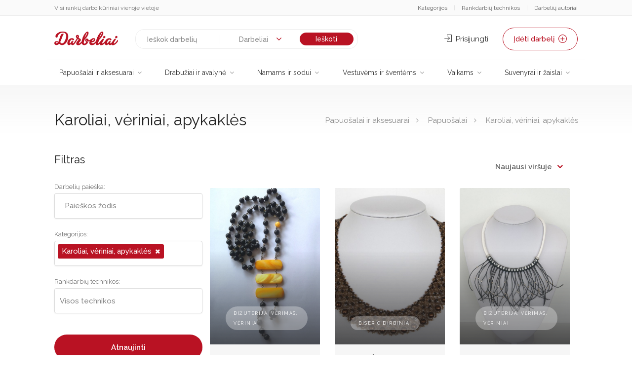

--- FILE ---
content_type: text/html; charset=UTF-8
request_url: https://darbeliai.lt/papuosalai-ir-aksesuarai/papuosalai/karoliai-veriniai-apykakles/
body_size: 25568
content:
<!doctype html>
<html lang="lt-LT">
    <head>
        <title>  Kategorijos  Karoliai, vėriniai, apykaklės</title>
        <meta charset="UTF-8">
        <meta name="viewport" content="width=device-width, initial-scale=1">
        <link rel="profile" href="https://gmpg.org/xfn/11">
        <meta name="google-site-verification" content="CLMqzsL__kja_PFxcVqP2iHBA57CeWZ1Qbs2dB4NevA" />

        <link rel="shortcut icon" href="https://darbeliai.lt/favicon.ico" type="image/x-icon">
        <link rel="icon" href="https://darbeliai.lt/favicon.ico" type="image/x-icon">

        <meta name='robots' content='max-image-preview:large' />
<link rel="alternate" type="application/rss+xml" title="Darbeliai.lt &raquo; Įrašų RSS srautas" href="https://darbeliai.lt/feed/" />
<link rel="alternate" type="application/rss+xml" title="Darbeliai.lt &raquo; Komentarų RSS srautas" href="https://darbeliai.lt/comments/feed/" />
<link rel="alternate" type="application/rss+xml" title="Darbeliai.lt &raquo; Karoliai, vėriniai, apykaklės Kategorija srautas" href="https://darbeliai.lt/papuosalai-ir-aksesuarai/papuosalai/karoliai-veriniai-apykakles/feed/" />
<style id='wp-img-auto-sizes-contain-inline-css' type='text/css'>
img:is([sizes=auto i],[sizes^="auto," i]){contain-intrinsic-size:3000px 1500px}
/*# sourceURL=wp-img-auto-sizes-contain-inline-css */
</style>
<link rel='stylesheet' id='wpadverts-authors-css' href='https://darbeliai.lt/wp-content/plugins/wpadverts-authors//assets/css/authors.css?ver=1.0' type='text/css' media='all' />
<style id='wp-emoji-styles-inline-css' type='text/css'>

	img.wp-smiley, img.emoji {
		display: inline !important;
		border: none !important;
		box-shadow: none !important;
		height: 1em !important;
		width: 1em !important;
		margin: 0 0.07em !important;
		vertical-align: -0.1em !important;
		background: none !important;
		padding: 0 !important;
	}
/*# sourceURL=wp-emoji-styles-inline-css */
</style>
<link rel='stylesheet' id='wp-block-library-css' href='https://darbeliai.lt/wp-includes/css/dist/block-library/style.min.css?ver=6.9' type='text/css' media='all' />
<style id='global-styles-inline-css' type='text/css'>
:root{--wp--preset--aspect-ratio--square: 1;--wp--preset--aspect-ratio--4-3: 4/3;--wp--preset--aspect-ratio--3-4: 3/4;--wp--preset--aspect-ratio--3-2: 3/2;--wp--preset--aspect-ratio--2-3: 2/3;--wp--preset--aspect-ratio--16-9: 16/9;--wp--preset--aspect-ratio--9-16: 9/16;--wp--preset--color--black: #000000;--wp--preset--color--cyan-bluish-gray: #abb8c3;--wp--preset--color--white: #ffffff;--wp--preset--color--pale-pink: #f78da7;--wp--preset--color--vivid-red: #cf2e2e;--wp--preset--color--luminous-vivid-orange: #ff6900;--wp--preset--color--luminous-vivid-amber: #fcb900;--wp--preset--color--light-green-cyan: #7bdcb5;--wp--preset--color--vivid-green-cyan: #00d084;--wp--preset--color--pale-cyan-blue: #8ed1fc;--wp--preset--color--vivid-cyan-blue: #0693e3;--wp--preset--color--vivid-purple: #9b51e0;--wp--preset--gradient--vivid-cyan-blue-to-vivid-purple: linear-gradient(135deg,rgb(6,147,227) 0%,rgb(155,81,224) 100%);--wp--preset--gradient--light-green-cyan-to-vivid-green-cyan: linear-gradient(135deg,rgb(122,220,180) 0%,rgb(0,208,130) 100%);--wp--preset--gradient--luminous-vivid-amber-to-luminous-vivid-orange: linear-gradient(135deg,rgb(252,185,0) 0%,rgb(255,105,0) 100%);--wp--preset--gradient--luminous-vivid-orange-to-vivid-red: linear-gradient(135deg,rgb(255,105,0) 0%,rgb(207,46,46) 100%);--wp--preset--gradient--very-light-gray-to-cyan-bluish-gray: linear-gradient(135deg,rgb(238,238,238) 0%,rgb(169,184,195) 100%);--wp--preset--gradient--cool-to-warm-spectrum: linear-gradient(135deg,rgb(74,234,220) 0%,rgb(151,120,209) 20%,rgb(207,42,186) 40%,rgb(238,44,130) 60%,rgb(251,105,98) 80%,rgb(254,248,76) 100%);--wp--preset--gradient--blush-light-purple: linear-gradient(135deg,rgb(255,206,236) 0%,rgb(152,150,240) 100%);--wp--preset--gradient--blush-bordeaux: linear-gradient(135deg,rgb(254,205,165) 0%,rgb(254,45,45) 50%,rgb(107,0,62) 100%);--wp--preset--gradient--luminous-dusk: linear-gradient(135deg,rgb(255,203,112) 0%,rgb(199,81,192) 50%,rgb(65,88,208) 100%);--wp--preset--gradient--pale-ocean: linear-gradient(135deg,rgb(255,245,203) 0%,rgb(182,227,212) 50%,rgb(51,167,181) 100%);--wp--preset--gradient--electric-grass: linear-gradient(135deg,rgb(202,248,128) 0%,rgb(113,206,126) 100%);--wp--preset--gradient--midnight: linear-gradient(135deg,rgb(2,3,129) 0%,rgb(40,116,252) 100%);--wp--preset--font-size--small: 13px;--wp--preset--font-size--medium: 20px;--wp--preset--font-size--large: 36px;--wp--preset--font-size--x-large: 42px;--wp--preset--spacing--20: 0.44rem;--wp--preset--spacing--30: 0.67rem;--wp--preset--spacing--40: 1rem;--wp--preset--spacing--50: 1.5rem;--wp--preset--spacing--60: 2.25rem;--wp--preset--spacing--70: 3.38rem;--wp--preset--spacing--80: 5.06rem;--wp--preset--shadow--natural: 6px 6px 9px rgba(0, 0, 0, 0.2);--wp--preset--shadow--deep: 12px 12px 50px rgba(0, 0, 0, 0.4);--wp--preset--shadow--sharp: 6px 6px 0px rgba(0, 0, 0, 0.2);--wp--preset--shadow--outlined: 6px 6px 0px -3px rgb(255, 255, 255), 6px 6px rgb(0, 0, 0);--wp--preset--shadow--crisp: 6px 6px 0px rgb(0, 0, 0);}:where(.is-layout-flex){gap: 0.5em;}:where(.is-layout-grid){gap: 0.5em;}body .is-layout-flex{display: flex;}.is-layout-flex{flex-wrap: wrap;align-items: center;}.is-layout-flex > :is(*, div){margin: 0;}body .is-layout-grid{display: grid;}.is-layout-grid > :is(*, div){margin: 0;}:where(.wp-block-columns.is-layout-flex){gap: 2em;}:where(.wp-block-columns.is-layout-grid){gap: 2em;}:where(.wp-block-post-template.is-layout-flex){gap: 1.25em;}:where(.wp-block-post-template.is-layout-grid){gap: 1.25em;}.has-black-color{color: var(--wp--preset--color--black) !important;}.has-cyan-bluish-gray-color{color: var(--wp--preset--color--cyan-bluish-gray) !important;}.has-white-color{color: var(--wp--preset--color--white) !important;}.has-pale-pink-color{color: var(--wp--preset--color--pale-pink) !important;}.has-vivid-red-color{color: var(--wp--preset--color--vivid-red) !important;}.has-luminous-vivid-orange-color{color: var(--wp--preset--color--luminous-vivid-orange) !important;}.has-luminous-vivid-amber-color{color: var(--wp--preset--color--luminous-vivid-amber) !important;}.has-light-green-cyan-color{color: var(--wp--preset--color--light-green-cyan) !important;}.has-vivid-green-cyan-color{color: var(--wp--preset--color--vivid-green-cyan) !important;}.has-pale-cyan-blue-color{color: var(--wp--preset--color--pale-cyan-blue) !important;}.has-vivid-cyan-blue-color{color: var(--wp--preset--color--vivid-cyan-blue) !important;}.has-vivid-purple-color{color: var(--wp--preset--color--vivid-purple) !important;}.has-black-background-color{background-color: var(--wp--preset--color--black) !important;}.has-cyan-bluish-gray-background-color{background-color: var(--wp--preset--color--cyan-bluish-gray) !important;}.has-white-background-color{background-color: var(--wp--preset--color--white) !important;}.has-pale-pink-background-color{background-color: var(--wp--preset--color--pale-pink) !important;}.has-vivid-red-background-color{background-color: var(--wp--preset--color--vivid-red) !important;}.has-luminous-vivid-orange-background-color{background-color: var(--wp--preset--color--luminous-vivid-orange) !important;}.has-luminous-vivid-amber-background-color{background-color: var(--wp--preset--color--luminous-vivid-amber) !important;}.has-light-green-cyan-background-color{background-color: var(--wp--preset--color--light-green-cyan) !important;}.has-vivid-green-cyan-background-color{background-color: var(--wp--preset--color--vivid-green-cyan) !important;}.has-pale-cyan-blue-background-color{background-color: var(--wp--preset--color--pale-cyan-blue) !important;}.has-vivid-cyan-blue-background-color{background-color: var(--wp--preset--color--vivid-cyan-blue) !important;}.has-vivid-purple-background-color{background-color: var(--wp--preset--color--vivid-purple) !important;}.has-black-border-color{border-color: var(--wp--preset--color--black) !important;}.has-cyan-bluish-gray-border-color{border-color: var(--wp--preset--color--cyan-bluish-gray) !important;}.has-white-border-color{border-color: var(--wp--preset--color--white) !important;}.has-pale-pink-border-color{border-color: var(--wp--preset--color--pale-pink) !important;}.has-vivid-red-border-color{border-color: var(--wp--preset--color--vivid-red) !important;}.has-luminous-vivid-orange-border-color{border-color: var(--wp--preset--color--luminous-vivid-orange) !important;}.has-luminous-vivid-amber-border-color{border-color: var(--wp--preset--color--luminous-vivid-amber) !important;}.has-light-green-cyan-border-color{border-color: var(--wp--preset--color--light-green-cyan) !important;}.has-vivid-green-cyan-border-color{border-color: var(--wp--preset--color--vivid-green-cyan) !important;}.has-pale-cyan-blue-border-color{border-color: var(--wp--preset--color--pale-cyan-blue) !important;}.has-vivid-cyan-blue-border-color{border-color: var(--wp--preset--color--vivid-cyan-blue) !important;}.has-vivid-purple-border-color{border-color: var(--wp--preset--color--vivid-purple) !important;}.has-vivid-cyan-blue-to-vivid-purple-gradient-background{background: var(--wp--preset--gradient--vivid-cyan-blue-to-vivid-purple) !important;}.has-light-green-cyan-to-vivid-green-cyan-gradient-background{background: var(--wp--preset--gradient--light-green-cyan-to-vivid-green-cyan) !important;}.has-luminous-vivid-amber-to-luminous-vivid-orange-gradient-background{background: var(--wp--preset--gradient--luminous-vivid-amber-to-luminous-vivid-orange) !important;}.has-luminous-vivid-orange-to-vivid-red-gradient-background{background: var(--wp--preset--gradient--luminous-vivid-orange-to-vivid-red) !important;}.has-very-light-gray-to-cyan-bluish-gray-gradient-background{background: var(--wp--preset--gradient--very-light-gray-to-cyan-bluish-gray) !important;}.has-cool-to-warm-spectrum-gradient-background{background: var(--wp--preset--gradient--cool-to-warm-spectrum) !important;}.has-blush-light-purple-gradient-background{background: var(--wp--preset--gradient--blush-light-purple) !important;}.has-blush-bordeaux-gradient-background{background: var(--wp--preset--gradient--blush-bordeaux) !important;}.has-luminous-dusk-gradient-background{background: var(--wp--preset--gradient--luminous-dusk) !important;}.has-pale-ocean-gradient-background{background: var(--wp--preset--gradient--pale-ocean) !important;}.has-electric-grass-gradient-background{background: var(--wp--preset--gradient--electric-grass) !important;}.has-midnight-gradient-background{background: var(--wp--preset--gradient--midnight) !important;}.has-small-font-size{font-size: var(--wp--preset--font-size--small) !important;}.has-medium-font-size{font-size: var(--wp--preset--font-size--medium) !important;}.has-large-font-size{font-size: var(--wp--preset--font-size--large) !important;}.has-x-large-font-size{font-size: var(--wp--preset--font-size--x-large) !important;}
/*# sourceURL=global-styles-inline-css */
</style>

<style id='classic-theme-styles-inline-css' type='text/css'>
/*! This file is auto-generated */
.wp-block-button__link{color:#fff;background-color:#32373c;border-radius:9999px;box-shadow:none;text-decoration:none;padding:calc(.667em + 2px) calc(1.333em + 2px);font-size:1.125em}.wp-block-file__button{background:#32373c;color:#fff;text-decoration:none}
/*# sourceURL=/wp-includes/css/classic-themes.min.css */
</style>
<link rel='stylesheet' id='profilegrid-user-profiles-groups-and-communities-css' href='https://darbeliai.lt/wp-content/plugins/profilegrid-user-profiles-groups-and-communities/public/css/profile-magic-public.css?ver=5.9.6.7' type='text/css' media='all' />
<link rel='stylesheet' id='pm-font-awesome-css' href='https://darbeliai.lt/wp-content/plugins/profilegrid-user-profiles-groups-and-communities/public/css/font-awesome.css?ver=5.9.6.7' type='text/css' media='all' />
<link rel='stylesheet' id='pg-password-checker-css' href='https://darbeliai.lt/wp-content/plugins/profilegrid-user-profiles-groups-and-communities/public/css/pg-password-checker.css?ver=5.9.6.7' type='text/css' media='all' />
<link rel='stylesheet' id='pg-profile-menu-css' href='https://darbeliai.lt/wp-content/plugins/profilegrid-user-profiles-groups-and-communities/public/css/pg-profile-menu.css?ver=5.9.6.7' type='text/css' media='all' />
<link rel='stylesheet' id='pg-responsive-css' href='https://darbeliai.lt/wp-content/plugins/profilegrid-user-profiles-groups-and-communities/public/css/pg-responsive-public.css?ver=5.9.6.7' type='text/css' media='all' />
<link rel='stylesheet' id='uv_style-css' href='https://darbeliai.lt/wp-content/plugins/user-verification/assets/front/css/style.css?ver=6.9' type='text/css' media='all' />
<link rel='stylesheet' id='fontawesome-css' href='https://darbeliai.lt/wp-content/plugins/user-verification/assets/global/css/fontawesome.min.css?ver=6.9' type='text/css' media='all' />
<link rel='stylesheet' id='darbeliai-navigation-css' href='https://darbeliai.lt/wp-content/themes/darbeliai-lt/css/navigation.css?ver=6.9' type='text/css' media='all' />
<link rel='stylesheet' id='darbeliai-bootstrap-grid-css' href='https://darbeliai.lt/wp-content/themes/darbeliai-lt/css/bootstrap-grid.css?ver=6.9' type='text/css' media='all' />
<link rel='stylesheet' id='darbeliai-icons-css' href='https://darbeliai.lt/wp-content/themes/darbeliai-lt/css/icons.css?ver=6.9' type='text/css' media='all' />
<link rel='stylesheet' id='darbeliai-revolution-slider-css' href='https://darbeliai.lt/wp-content/themes/darbeliai-lt/css/plugins/revolutionslider.css?ver=6.9' type='text/css' media='all' />
<link rel='stylesheet' id='darbeliai-lt-style-css' href='https://darbeliai.lt/wp-content/themes/darbeliai-lt/style.css?ver=6.9' type='text/css' media='all' />
<script type="text/javascript" src="https://darbeliai.lt/wp-includes/js/jquery/jquery.min.js?ver=3.7.1" id="jquery-core-js"></script>
<script type="text/javascript" src="https://darbeliai.lt/wp-includes/js/jquery/jquery-migrate.min.js?ver=3.4.1" id="jquery-migrate-js"></script>
<script type="text/javascript" src="https://darbeliai.lt/wp-content/plugins/profilegrid-user-profiles-groups-and-communities/public/js/pg-profile-menu.js?ver=5.9.6.7" id="pg-profile-menu.js-js"></script>
<script type="text/javascript" id="profilegrid-user-profiles-groups-and-communities-js-extra">
/* <![CDATA[ */
var pm_ajax_object = {"ajax_url":"https://darbeliai.lt/wp-admin/admin-ajax.php","plugin_emoji_url":"https://darbeliai.lt/wp-content/plugins/profilegrid-user-profiles-groups-and-communities/public/partials/images/img","nonce":"e98894cea6"};
var pm_error_object = {"valid_email":"Please enter a valid e-mail address.","valid_number":"Please enter a valid number.","valid_date":"Please enter a valid date (yyyy-mm-dd format).","required_field":"This is a required field.","required_comman_field":"Please fill all the required fields.","file_type":"This file type is not allowed.","short_password":"Your password should be at least 7 characters long.","pass_not_match":"Password and confirm password do not match.","user_exist":"Sorry, username already exists.","email_exist":"Sorry, email already exists.","show_more":"More...","show_less":"Show less","user_not_exit":"Username does not exists.","password_change_successfully":"Password changed Successfully","allow_file_ext":"jpg|jpeg|png|gif|webp|avif","valid_phone_number":"Please enter a valid phone number.","valid_mobile_number":"Please enter a valid mobile number.","valid_facebook_url":"Please enter a valid Facebook url.","valid_twitter_url":"Please enter a X url.","valid_google_url":"Please enter a valid Google url.","valid_linked_in_url":"Please enter a Linked In url.","valid_youtube_url":"Please enter a valid Youtube url.","valid_mixcloud_url":"Please enter a valid Mixcloud url.","valid_soundcloud_url":"Please enter a valid SoundCloud url.","valid_instagram_url":"Please enter a valid Instagram url.","crop_alert_error":"Please select a crop region then press submit.","admin_note_error":"Unable to add an empty note. Please write something and try again.","empty_message_error":"Unable to send an empty message. Please type something.","invite_limit_error":"Only ten users can be invited at a time.","no_more_result":"No More Result Found","delete_friend_request":"This will delete friend request from selected user(s). Do you wish to continue?","remove_friend":"This will remove selected user(s) from your friends list. Do you wish to continue?","accept_friend_request_conf":"This will accept request from selected user(s). Do you wish to continue?","cancel_friend_request":"This will cancel request from selected user(s). Do you wish to continue?","next":"Next","back":"Back","submit":"Submit","empty_chat_message":"I am sorry, I can't send an empty message. Please write something and try sending it again.","login_url":"https://darbeliai.lt/prisijungti?password=changed"};
var pm_fields_object = {"dateformat":"yy-mm-dd"};
//# sourceURL=profilegrid-user-profiles-groups-and-communities-js-extra
/* ]]> */
</script>
<script type="text/javascript" src="https://darbeliai.lt/wp-content/plugins/profilegrid-user-profiles-groups-and-communities/public/js/profile-magic-public.js?ver=5.9.6.7" id="profilegrid-user-profiles-groups-and-communities-js"></script>
<script type="text/javascript" src="https://darbeliai.lt/wp-content/plugins/profilegrid-user-profiles-groups-and-communities/public/js/modernizr-custom.min.js?ver=5.9.6.7" id="modernizr-custom.min.js-js"></script>
<script type="text/javascript" id="uv_front_js-js-extra">
/* <![CDATA[ */
var uv_ajax = {"uv_ajaxurl":"https://darbeliai.lt/wp-admin/admin-ajax.php"};
//# sourceURL=uv_front_js-js-extra
/* ]]> */
</script>
<script type="text/javascript" src="https://darbeliai.lt/wp-content/plugins/user-verification/assets/front/js/scripts.js?ver=6.9" id="uv_front_js-js"></script>
<script type="text/javascript" src="https://darbeliai.lt/wp-content/themes/darbeliai-lt/scripts/navigation.js?ver=20151215" id="darbeliai-lt-script2-js"></script>
<script type="text/javascript" src="https://darbeliai.lt/wp-content/themes/darbeliai-lt/scripts/mmenu.min.js?ver=20151215" id="darbeliai-lt-script3-js"></script>
<script type="text/javascript" src="https://darbeliai.lt/wp-content/themes/darbeliai-lt/scripts/custom.js?ver=20151215" id="darbeliai-lt-script12-js"></script>
<script type="text/javascript" src="https://darbeliai.lt/wp-content/themes/darbeliai-lt/scripts/custom/header.js?ver=20151215" id="darbeliai-lt-script27-js"></script>
<link rel="https://api.w.org/" href="https://darbeliai.lt/wp-json/" /><link rel="EditURI" type="application/rsd+xml" title="RSD" href="https://darbeliai.lt/xmlrpc.php?rsd" />
<meta name="generator" content="WordPress 6.9" />
<style type="text/css">.recentcomments a{display:inline !important;padding:0 !important;margin:0 !important;}</style>
        <style>
            .adverts-pagination a {
                border: 0px solid!important;
                border-radius: 50px!important;
                padding: 6px 14px 8px 14px!important;
                text-decoration: none!important;
                font-size: 16px!important;
            }
            .adverts-pagination span {
                border: 0px solid!important;
                padding: 6px 14px 8px 14px!important;
                text-decoration: none!important;
                font-size: 16px!important;
                background-color: #f2f2f2;
                color: #333!important;
                font-weight: normal;
            }

            .adverts-pagination .dots {
                background: transparent;
            }

            .pm-bg-lt {
                background: transparent;
            } 

            .topbar0 a {
                color: rgba(0,0,0,0.6);   
            }

            .topbar0 a:hover {
                color: #b91223;   
            }

            .topbar0 span {
                color: rgba(0,0,0,0.1);
            }

            .cn-button.wp-default {
                background: #b91223!important;
            }

            .advert-item {
                background-color: transparent!important;
            }

            #filter-btn {
                width: 100%;
                background: none;
                padding: 5px 16px;
                display: none;
                outline: none;
                border: none;
                font-weight: 600;
                float: right;
                margin: 0;
                font-size: 15px;
                border-radius: 50px;
                background-color: #f0f0f0;
                color: #666;
                line-height: 26px;
                transition: all 0.3s;
                margin-bottom: 15px;
            }

            #filter-btn.active {
                background-color:rgba(0,0,0,0.1);
            }

            #filtras-container {
                display: block;
            }

            @media screen and (max-width: 768px) {
                .padding-left-50 {
                    padding-left: 15px!important;
                }
            }

            .grecaptcha-badge {
                opacity: 0;
            }

            #search-mobile-icon {
                height: 50px;
                width: 50px;
                position: relative;
                margin: 0 0 20px;
                background-color: #eee;
                border-radius: 4px;
                cursor: pointer;
                float: right;
                right: 15px;
                display: none;
                margin-right: 5px;
            }

            #search-mobile-icon i {
                height: 50px;
                width: 50px;
                left: 18px;
                line-height: 50px;
                position: absolute;
            }

            .header-widget #unread_thread_count.thread-count-show {
                background-color: #64bc36;
                top: -2px;
                position: relative;
                font: 600 11px/20px "Open Sans";
                display: inline-block;
                color: #fff;
                padding: 0 7px;
                box-sizing: border-box;
                min-width: 20px;
                height: 20px;
                letter-spacing: -0.5px;
                text-align: center;
                border-radius: 50px;
                margin-left: 4px;
            }

            .header-widget .main-search-input input, .header-widget .main-search-input input[name="query"]:focus {
                height: 18px;
                line-height: 18px;
                font-size: 14px;
            }

            .header-widget .search-form.col-sm-6 {
                width: 50%;
            }

            .header-widget .header-widget .search-form .button {
                width: 55px;
            }

            .header-widget .main-search-input-item .chosen-container, .header-widget .chosen-container .chosen-results li.active-result {
                font-size: 14px;
            }

            .header-widget .main-search-input-item .chosen-container-single .chosen-single {
                background: transparent;
                margin-top:-10px;
                border: 1px solid transparent;
                height: 30px;
                line-height: 30px;
                margin-top: -13px;
            }

            @media (max-width: 992px) { 
                .header-widget .search-form.col-sm-6 {
                    width: 100%;
                    margin-bottom: 20px;
                }

                #paieska-container {
                    display: none;
                }

                #filter-btn {
                    display: block;
                }

                #filtras-container {
                    display: none;
                }

                .header-widget {
                    padding-top:5px;
                }

                .header-widget .search-form .button {
                    background-color: #b91223;
                }

                .header-widget .main-search-input input {
                    border: 0px solid #e0e0e0;
                    box-shadow: 0 0px 0px 0px rgba(0, 0, 0, 0.08);
                    padding: 0 10px;
                }

                #search-mobile-icon {
                    display: inline-block;
                }

                .mob-select {
                    max-width: 120px;
                }

                #breadcrumbs {
                    display: none!important;
                }
            } 

            .my-profile .pm_mobile_number:before {
                content: "Įveskite savo telefono numerį su +370";
                margin-bottom: 2px;
            }

            .my-profile .errortext {
                color:red;
            }


            div.nsl-container[data-align="left"] {
                text-align: center!important;
            }

            .pmagic .pm-login-box input[type=password], .pmagic .pm-login-box input[type=text], .pmagic .pg-login-remember {
                margin: 10px 0px!important;
                width: 100%!important;
                max-width: 100%!important;
                padding: .5em!important;
                min-height: 3em!important;
                font-size: 1em!important;
            }
            
            .add-review-photos.margin-bottom-20 {
             display: none;   
            }
        </style>


    <link rel='stylesheet' id='adverts-frontend-css' href='https://darbeliai.lt/wp-content/plugins/wpadverts/assets/css/adverts-frontend.css?ver=1.3.2' type='text/css' media='all' />
<link rel='stylesheet' id='adverts-icons-css' href='https://darbeliai.lt/wp-content/plugins/wpadverts/assets/css/adverts-glyphs.css?ver=1' type='text/css' media='all' />
</head>

    <body class="archive tax-advert_category term-karoliai-veriniai-apykakles term-646 wp-theme-darbeliai-lt hfeed theme-">

        <div id="page" class="site">

            <div style="with:100%; height: 32px; background: rgba(0,0,0,0.02); border-bottom: 1px solid rgba(0, 0, 0, 0.05); margin-bottom:5px;">
                <div class="container topbar0" style="font-size:12px;">
                    <div style="width: 100%; height:32px; line-height:32px;">
                        <div style="display:block; float:left; text-align:left;">Visi rankų darbo kūriniai vienoje vietoje</div>
                        <div style="float:right; display:block;" class="hidden-xs">
                            <a href="https://darbeliai.lt/kategorijos/" style="margin-right:10px;">Kategorijos</a> <span>|</span> 
                            <a href="https://darbeliai.lt/rankdarbiu-technikos" style="margin-right: 10px; margin-left:10px;">Rankdarbių technikos</a> <span>|</span> 
                            <a href="https://darbeliai.lt/autoriai" style="margin-left: 10px;">Darbelių autoriai</a>
                        </div>

                        <div style="float:right; display:block;" class="visible-xs">
                            <a href="https://darbeliai.lt/visi-autoriai" style="margin-right:10px;">Autoriai</a> 
                        </div>
                    </div>

                </div>
            </div>

            <header id="header-container">
                <div id="wrapper">

                    <!-- Header Container -->
                    <div class="container" style="margin-bottom: 10px; padding-top: 20px;">
                        <div class="left-side">
                            <div class="row">
                                <a href="/">
                                    <div class="col-md-3 col-sm-6 col-xs-5" style="width: auto;">
                                        <img alt="Darbeliai.lt" src="/wp-content/themes/darbeliai-lt/images/logo.png"
                                             style="max-height: 40px; float: left;">
                                    </div>
                                </a>

                                <div class="mmenu-trigger">
                                    <button class="hamburger hamburger--collapse" type="button">
                                        <span class="hamburger-box">
                                            <span class="hamburger-inner"></span>
                                        </span>
                                    </button>
                                </div>

                                <div id="search-mobile-icon">
                                    <i class="fa fa-search"></i>
                                </div>

                            </div>
                        </div>


                        <!-- Right Side Content / End -->
                        <div class="right-side">
                            <div class="header-widget">
                                <div><div id="paieska-container">
    <form id="top-paieska" role="search" method="get" class="search-form col-sm-6 col-xs-7 main-search-input hide-small"
          action="/visi-darbeliai/">
        <div class="main-search-input-item">
            <input id="textbox" type="search" class="search-field"
                   placeholder="Ieškok darbelių"
                   value="" autocomplete="off" name="query">
        </div>
        <div class="main-search-input-item mob-select">
            <select id="searchfor" class="chosen-select">
                <option value="0">
                    Darbeliai</option>
                <option value="1">
                    Autoriai</option>
            </select>
        </div>
        <input id="submit-search" type="submit" class="search-submit button" value="Ieškoti">
    </form>
</div>

<script>
    $(document).ready(function(){
        $("#searchfor").change(function() {
            var selectedval = $(this).val();
            if(selectedval == 0){
                $("#top-paieska").attr('action','/visi-darbeliai/');
                $('#textbox').attr('placeholder','Ieškok darbelių');
                $("#textbox").attr('name','query');
            }else if(selectedval == 1){
                $("#top-paieska").attr('action','https://darbeliai.lt/autoriai/');
                $("#textbox").attr('name','query');
                $('#textbox').attr('placeholder','Ieškok autorių');
            }
        });
    });
</script></div>            <a href="#sign-in-dialog" class="sign-in popup-with-zoom-anim"><i
                        class="sl sl-icon-login"></i> Prisijungti</a>
                                                                            <a href="/visi-darbeliai/prideti" class="button border with-icon">
                                    Įdėti darbelį <i class="sl sl-icon-plus"></i>
                                </a>
                                                            </div>
                        </div>
                        <!-- Right Side Content / End -->


                        <!-- Sign In Popup -->
                        <div id="sign-in-dialog" class="zoom-anim-dialog mfp-hide">

                            <div class="small-dialog-header">
                                <h3 id="sign-in-register"></h3>
                            </div>

                            <!--Tabs -->
                            <div class="sign-in-form style-1">

                                <ul class="tabs-nav">
                                    <li id="tab1-1" class=""><a href="#tab1">Prisijungti</a></li>
                                    <li id="tab2-2"><a href="#tab2">Registracija</a></li>
                                </ul>


                                <div class="tabs-container alt">
                                    <div class="tab-content" id="tab1" style="text-align:center; display: none;">
                                        [nextend_social_login]                                        <small style="color:rgba(0,0,0,0.5);text-align:center;display:block; margin-bottom:17px;">arba</small>
                                        <div class="login-errors"></div>
                                        <a href="https://darbeliai.lt/wp-login.php" style="padding:10px; border-radius:5px; background:rgba(0,0,0,0.1); color:000; margin:10px;margin-left:auto;margin-right:auto;text-align:center;">Prisijungti įprastai</a><br><br>
                                    </div>
                                    <div class="tab-content" id="tab2" style="display: none;">
                                                                                [nextend_social_login]
                                        <div class="login-errors"></div>
                                        
	
										
	
<form action="" method="post" class="adverts-form adverts-form-aligned"
      name="author_profile">
    <fieldset>

					<input type="hidden" name="_adverts_action" id="_adverts_action" value="author_register"  />					<input type="hidden" name="author_profile_nonce" id="author_profile_nonce" value="70ffc4e05c"  />		
		
            <div class="adverts-control-group adverts-authors-field-fullname adverts-field-name-user_name ">

				
                    <label for="user_name">
													Vardas ir pavardė:													
						                            <i class="im im-icon-Male"></i>
												<input type="text" name="user_name[user_firstname]" id="user_name[user_firstname]" placeholder="Vardas" class="wpadverts-authors-field-fullname-input"  /><span class="wpadverts-authors-field-fullname-input-spacing">&nbsp;</span><input type="text" name="user_name[user_lastname]" id="user_name[user_lastname]" placeholder="Pavardė" class="wpadverts-authors-field-fullname-input"  />
                    </label>
				
				
            </div>
		
            <div class="adverts-control-group adverts-field-text adverts-field-name-user_email ">

				
                    <label for="user_email">
													El. paštas:							                                <span class="adverts-form-required">*</span>
													
						                            <i class="im im-icon-Mail"></i>
												<input type="text" name="user_email" id="user_email"  />
                    </label>
				
				
            </div>
		
            <div class="adverts-control-group adverts-field-text adverts-field-name-user_phone ">

				
                    <label for="user_phone">
													Telefonas (neprivaloma):													
						                            <i class="im im-icon-Telephone"></i>
												<input type="text" name="user_phone" id="user_phone"  />
                    </label>
				
				
            </div>
		
            <div class="adverts-control-group adverts-field-password adverts-field-name-user_password ">

				
                    <label for="user_password">
													Slaptažodis:							                                <span class="adverts-form-required">*</span>
													
						                            <i class="im im-icon-Lock-2"></i>
												<input type="password" name="user_password" id="user_password"  />
                    </label>
				
				
            </div>
		
            <div class="adverts-control-group adverts-field-password adverts-field-name-user_password2 ">

				
                    <label for="user_password2">
													Pakartoti slaptažodį:							                                <span class="adverts-form-required">*</span>
													
						                            <i class="im im-icon-Lock-2"></i>
												<input type="password" name="user_password2" id="user_password2"  />
                    </label>
				
				
            </div>
		
		            <div class="adverts-control-group adverts-field-actions">
													<input type="submit" value="Registruotis" class="button border fw margin-top-10"  />				            </div>
		    </fieldset>
</form>                                    </div>
                                </div>
                            </div>
                        </div>
                        <!-- Sign In Popup / End -->
                    </div>
                </div>



                <div class="container">
                    <div class="content">
                        <nav id="site-navigation" class="navigation navigation-landscape">
                            <div class="nav-menus-wrapper"><ul id="menu-mainmenu" class="nav-menu"><li id="menu-item-398373" class="menu-item menu-item-type-taxonomy menu-item-object-advert_category current-advert_category-ancestor current-menu-ancestor menu-item-has-children menu-item-398373"><a href="https://darbeliai.lt/papuosalai-ir-aksesuarai/" data-post-count="25271">Papuošalai ir aksesuarai</a><div class="megamenu-panel">

                                        	<div class="megamenu-tabs">

                                            		<ul class="megamenu-tabs-nav">
	<li id="menu-item-398376" class="menu-item menu-item-type-taxonomy menu-item-object-advert_category current-advert_category-ancestor current-menu-ancestor current-menu-parent current-advert_category-parent menu-item-has-children menu-item-398376"><a href="https://darbeliai.lt/papuosalai-ir-aksesuarai/papuosalai/" data-post-count="25266">Papuošalai ></a></li>
	<div class="megamenu-tabs-pane">

                                                		<div class="megamenu-lists">

                                                    			<ul class="megamenu-list">
		<li id="menu-item-398383" class="menu-item menu-item-type-taxonomy menu-item-object-advert_category menu-item-398383"><a href="https://darbeliai.lt/papuosalai-ir-aksesuarai/papuosalai/amuletai-talismanai/" data-post-count="79">Amuletai, talismanai</a></li>
		<li id="menu-item-398384" class="menu-item menu-item-type-taxonomy menu-item-object-advert_category menu-item-398384"><a href="https://darbeliai.lt/papuosalai-ir-aksesuarai/papuosalai/apyrankes/" data-post-count="2338">Apyrankės</a></li>
		<li id="menu-item-398385" class="menu-item menu-item-type-taxonomy menu-item-object-advert_category menu-item-398385"><a href="https://darbeliai.lt/papuosalai-ir-aksesuarai/papuosalai/auskarai/" data-post-count="9594">Auskarai</a></li>
		<li id="menu-item-398471" class="menu-item menu-item-type-taxonomy menu-item-object-advert_category menu-item-398471"><a href="https://darbeliai.lt/papuosalai-ir-aksesuarai/papuosalai/galvos-apvadas/" data-post-count="47">Galvos apvadas</a></li>
		<li id="menu-item-398472" class="menu-item menu-item-type-taxonomy menu-item-object-advert_category current-menu-item menu-item-398472"><a href="https://darbeliai.lt/papuosalai-ir-aksesuarai/papuosalai/karoliai-veriniai-apykakles/" aria-current="page" data-post-count="2882">Karoliai, vėriniai, apykaklės</a></li>
		<li id="menu-item-398386" class="menu-item menu-item-type-taxonomy menu-item-object-advert_category menu-item-398386"><a href="https://darbeliai.lt/papuosalai-ir-aksesuarai/papuosalai/komplektai/" data-post-count="2349">Komplektai</a></li>
		<li id="menu-item-398388" class="menu-item menu-item-type-taxonomy menu-item-object-advert_category menu-item-398388"><a href="https://darbeliai.lt/papuosalai-ir-aksesuarai/papuosalai/pakabukai/" data-post-count="1085">Pakabukai</a></li>
		<li id="menu-item-398570" class="menu-item menu-item-type-taxonomy menu-item-object-advert_category menu-item-398570"><a href="https://darbeliai.lt/vestuvems-ir-sventems/vestuves/plauku-papuosalai-nuotakoms/" data-post-count="2">Plaukų papuošalai nuotakoms</a></li>
		<li id="menu-item-398389" class="menu-item menu-item-type-taxonomy menu-item-object-advert_category menu-item-398389"><a href="https://darbeliai.lt/papuosalai-ir-aksesuarai/papuosalai/rozanciai/" data-post-count="43">Rožančiai</a></li>
		<li id="menu-item-398390" class="menu-item menu-item-type-taxonomy menu-item-object-advert_category menu-item-398390"><a href="https://darbeliai.lt/drabuziai-ir-avalyne/kumstines-pirstines-riesines/" data-post-count="606">Kumštinės, pirštinės, riešinės</a></li>
		<li id="menu-item-398391" class="menu-item menu-item-type-taxonomy menu-item-object-advert_category menu-item-398391"><a href="https://darbeliai.lt/papuosalai-ir-aksesuarai/papuosalai/sages-sagciai/" data-post-count="5712">Sagės, sagčiai</a></li>
		<li id="menu-item-398392" class="menu-item menu-item-type-taxonomy menu-item-object-advert_category menu-item-398392"><a href="https://darbeliai.lt/papuosalai-ir-aksesuarai/papuosalai/sasagos-kaklaraisciu-gnybtai/" data-post-count="12">Sąsagos, kaklaraiščių gnybtai</a></li>
		<li id="menu-item-398393" class="menu-item menu-item-type-taxonomy menu-item-object-advert_category menu-item-398393"><a href="https://darbeliai.lt/papuosalai-ir-aksesuarai/papuosalai/segtukai-aksesuarai-plaukams/" data-post-count="394">Segtukai, aksesuarai plaukams</a></li>
		<li id="menu-item-398396" class="menu-item menu-item-type-taxonomy menu-item-object-advert_category menu-item-398396"><a href="https://darbeliai.lt/vestuvems-ir-sventems/vestuves/vestuvine-bizuterija/" data-post-count="67">Vestuvinė bižuterija</a></li>
		<li id="menu-item-398395" class="menu-item menu-item-type-taxonomy menu-item-object-advert_category menu-item-398395"><a href="https://darbeliai.lt/papuosalai-ir-aksesuarai/papuosalai/ziedai/" data-post-count="414">Žiedai</a></li>
	</ul></div></div>	<li id="menu-item-398374" class="menu-item menu-item-type-taxonomy menu-item-object-advert_category menu-item-has-children menu-item-398374"><a href="https://darbeliai.lt/papuosalai-ir-aksesuarai/rankines/" data-post-count="696">Rankinės ></a></li>
	<div class="megamenu-tabs-pane">

                                                		<div class="megamenu-lists">

                                                    			<ul class="megamenu-list">
		<li id="menu-item-398397" class="menu-item menu-item-type-taxonomy menu-item-object-advert_category menu-item-398397"><a href="https://darbeliai.lt/papuosalai-ir-aksesuarai/rankines/krepsiai-pintines/" data-post-count="20">Krepšiai, pintinės</a></li>
		<li id="menu-item-398398" class="menu-item menu-item-type-taxonomy menu-item-object-advert_category menu-item-398398"><a href="https://darbeliai.lt/papuosalai-ir-aksesuarai/rankines/kuprines/" data-post-count="14">Kuprinės</a></li>
		<li id="menu-item-398399" class="menu-item menu-item-type-taxonomy menu-item-object-advert_category menu-item-398399"><a href="https://darbeliai.lt/papuosalai-ir-aksesuarai/rankines/moteriskos-rankines-rankinukai/" data-post-count="534">Moteriškos rankinės, rankinukai</a></li>
		<li id="menu-item-398400" class="menu-item menu-item-type-taxonomy menu-item-object-advert_category menu-item-398400"><a href="https://darbeliai.lt/papuosalai-ir-aksesuarai/rankines/nesiojamiems-kompiuteriams/" data-post-count="2">Nešiojamiems kompiuteriams</a></li>
		<li id="menu-item-398401" class="menu-item menu-item-type-taxonomy menu-item-object-advert_category menu-item-398401"><a href="https://darbeliai.lt/papuosalai-ir-aksesuarai/rankines/pinigines-kosmetines-deklai-raktines/" data-post-count="51">Piniginės, kosmetinės, dėklai, raktinės</a></li>
		<li id="menu-item-398402" class="menu-item menu-item-type-taxonomy menu-item-object-advert_category menu-item-398402"><a href="https://darbeliai.lt/papuosalai-ir-aksesuarai/rankines/pliazines-rankines/" data-post-count="7">Pliažines rankinės</a></li>
		<li id="menu-item-398403" class="menu-item menu-item-type-taxonomy menu-item-object-advert_category menu-item-398403"><a href="https://darbeliai.lt/papuosalai-ir-aksesuarai/rankines/portfeliai-aplankai/" data-post-count="2">Portfeliai, aplankai</a></li>
		<li id="menu-item-398404" class="menu-item menu-item-type-taxonomy menu-item-object-advert_category menu-item-398404"><a href="https://darbeliai.lt/vestuvems-ir-sventems/vestuves/rankinukai-nuotaikai/" data-post-count="2">Rankinukai nuotakai</a></li>
		<li id="menu-item-398405" class="menu-item menu-item-type-taxonomy menu-item-object-advert_category menu-item-398405"><a href="https://darbeliai.lt/papuosalai-ir-aksesuarai/rankines/sportiniai-keliones-krepsiai/" data-post-count="2">Sportiniai, kelionės krepšiai</a></li>
		<li id="menu-item-398406" class="menu-item menu-item-type-taxonomy menu-item-object-advert_category menu-item-398406"><a href="https://darbeliai.lt/papuosalai-ir-aksesuarai/rankines/vyriskos-rankines/" data-post-count="12">Vyriškos rankinės</a></li>
	</ul></div></div>	<li id="menu-item-398375" class="menu-item menu-item-type-taxonomy menu-item-object-advert_category menu-item-has-children menu-item-398375"><a href="https://darbeliai.lt/papuosalai-ir-aksesuarai/viskas-automobiliams/" data-post-count="22">Automobiliams ></a></li>
	<div class="megamenu-tabs-pane">

                                                		<div class="megamenu-lists">

                                                    			<ul class="megamenu-list">
		<li id="menu-item-398407" class="menu-item menu-item-type-taxonomy menu-item-object-advert_category menu-item-398407"><a href="https://darbeliai.lt/papuosalai-ir-aksesuarai/viskas-automobiliams/automobiliu-aksesuarai/" data-post-count="16">Aksesuarai</a></li>
		<li id="menu-item-398408" class="menu-item menu-item-type-taxonomy menu-item-object-advert_category menu-item-398408"><a href="https://darbeliai.lt/papuosalai-ir-aksesuarai/viskas-automobiliams/automobiliu-puosyba/" data-post-count="6">Papuošimai</a></li>
	</ul></div></div>	<li id="menu-item-398377" class="menu-item menu-item-type-taxonomy menu-item-object-advert_category menu-item-has-children menu-item-398377"><a href="https://darbeliai.lt/papuosalai-ir-aksesuarai/aksesuarai-mobiliesiems-telefonams/" data-post-count="184">Telefonams, kompiuteriams ></a></li>
	<div class="megamenu-tabs-pane">

                                                		<div class="megamenu-lists">

                                                    			<ul class="megamenu-list">
		<li id="menu-item-398409" class="menu-item menu-item-type-taxonomy menu-item-object-advert_category menu-item-398409"><a href="https://darbeliai.lt/papuosalai-ir-aksesuarai/aksesuarai-mobiliesiems-telefonams/deklai/" data-post-count="88">Telefonų dėklai</a></li>
		<li id="menu-item-398410" class="menu-item menu-item-type-taxonomy menu-item-object-advert_category menu-item-398410"><a href="https://darbeliai.lt/papuosalai-ir-aksesuarai/rankines/nesiojamiems-kompiuteriams/" data-post-count="2">Nešiojamų kompiuterių krepšiai</a></li>
		<li id="menu-item-398412" class="menu-item menu-item-type-taxonomy menu-item-object-advert_category menu-item-398412"><a href="https://darbeliai.lt/papuosalai-ir-aksesuarai/aksesuarai-mobiliesiems-telefonams/pakabukai/" data-post-count="92">Pakabukai</a></li>
	</ul></div></div>	<li id="menu-item-398379" class="menu-item menu-item-type-taxonomy menu-item-object-advert_category menu-item-has-children menu-item-398379"><a href="https://darbeliai.lt/papuosalai-ir-aksesuarai/zaliava-papuosalu-gamybai/" data-post-count="53">Žaliava papuošalų gamybai ></a></li>
	<div class="megamenu-tabs-pane">

                                                		<div class="megamenu-lists">

                                                    			<ul class="megamenu-list">
		<li id="menu-item-398380" class="menu-item menu-item-type-taxonomy menu-item-object-advert_category menu-item-398380"><a href="https://darbeliai.lt/papuosalai-ir-aksesuarai/zaliava-papuosalu-gamybai/karoliukai/" data-post-count="2">Karoliukai</a></li>
		<li id="menu-item-398381" class="menu-item menu-item-type-taxonomy menu-item-object-advert_category menu-item-398381"><a href="https://darbeliai.lt/papuosalai-ir-aksesuarai/zaliava-papuosalu-gamybai/sagos/" data-post-count="34">Sagos</a></li>
		<li id="menu-item-398382" class="menu-item menu-item-type-taxonomy menu-item-object-advert_category menu-item-398382"><a href="https://darbeliai.lt/papuosalai-ir-aksesuarai/zaliava-papuosalu-gamybai/viela/" data-post-count="2">Viela</a></li>
	</ul></div></div>	<li id="menu-item-398413" class="menu-item menu-item-type-taxonomy menu-item-object-advert_category menu-item-398413"><a href="https://darbeliai.lt/drabuziai-ir-avalyne/dirzai-juostos/" data-post-count="13">Diržai, juostos</a></li>
	<li id="menu-item-398420" class="menu-item menu-item-type-taxonomy menu-item-object-advert_category menu-item-398420"><a href="https://darbeliai.lt/papuosalai-ir-aksesuarai/laikrodziai/" data-post-count="0">Laikrodžiai</a></li>
</li>
</ul></div></div><li id="menu-item-398423" class="menu-item menu-item-type-taxonomy menu-item-object-advert_category menu-item-has-children menu-item-398423"><a href="https://darbeliai.lt/drabuziai-ir-avalyne/" data-post-count="5330">Drabužiai ir avalynė</a><div class="megamenu-panel">

                                        	<div class="megamenu-tabs">

                                            		<ul class="megamenu-tabs-nav">
	<li id="menu-item-398427" class="menu-item menu-item-type-custom menu-item-object-custom menu-item-has-children menu-item-398427"><a href="https://darbeliai.lt/?s=&#038;category=561&#038;tags=811">Moterims ></a></li>
	<div class="megamenu-tabs-pane">

                                                		<div class="megamenu-lists">

                                                    			<ul class="megamenu-list">
		<li id="menu-item-398424" class="menu-item menu-item-type-taxonomy menu-item-object-advert_category menu-item-398424"><a href="https://darbeliai.lt/drabuziai-ir-avalyne/apatiniai-maudymosi-kostiumai/" data-post-count="35">Apatiniai, maudymosi kostiumai</a></li>
		<li id="menu-item-398425" class="menu-item menu-item-type-taxonomy menu-item-object-advert_category menu-item-398425"><a href="https://darbeliai.lt/drabuziai-ir-avalyne/apykakles/" data-post-count="138">Apykaklės</a></li>
		<li id="menu-item-398430" class="menu-item menu-item-type-taxonomy menu-item-object-advert_category menu-item-398430"><a href="https://darbeliai.lt/drabuziai-ir-avalyne/bolero/" data-post-count="42">Bolero</a></li>
		<li id="menu-item-398431" class="menu-item menu-item-type-taxonomy menu-item-object-advert_category menu-item-398431"><a href="https://darbeliai.lt/drabuziai-ir-avalyne/busimuju-mamyciu-rubai/" data-post-count="10">Busimųjų mamyčių rūbai</a></li>
		<li id="menu-item-398432" class="menu-item menu-item-type-taxonomy menu-item-object-advert_category menu-item-398432"><a href="https://darbeliai.lt/drabuziai-ir-avalyne/kelnes-bridzai-sortai/" data-post-count="10">Kelnės, bridžai, šortai</a></li>
		<li id="menu-item-398434" class="menu-item menu-item-type-taxonomy menu-item-object-advert_category menu-item-398434"><a href="https://darbeliai.lt/drabuziai-ir-avalyne/kostiumai/" data-post-count="40">Kostiumai</a></li>
		<li id="menu-item-398437" class="menu-item menu-item-type-taxonomy menu-item-object-advert_category menu-item-398437"><a href="https://darbeliai.lt/drabuziai-ir-avalyne/liemenes-korsetai/" data-post-count="106">Liemenės, korsetai</a></li>
		<li id="menu-item-398439" class="menu-item menu-item-type-taxonomy menu-item-object-advert_category menu-item-398439"><a href="https://darbeliai.lt/drabuziai-ir-avalyne/palaidinukes-marskiniai/" data-post-count="116">Palaidinukės, marškiniai</a></li>
		<li id="menu-item-398442" class="menu-item menu-item-type-taxonomy menu-item-object-advert_category menu-item-398442"><a href="https://darbeliai.lt/drabuziai-ir-avalyne/paltai-svarkai/" data-post-count="83">Paltai, švarkai</a></li>
		<li id="menu-item-398433" class="menu-item menu-item-type-taxonomy menu-item-object-advert_category menu-item-398433"><a href="https://darbeliai.lt/drabuziai-ir-avalyne/kojines-getrai-golfai/" data-post-count="177">Kojinės, getrai, golfai</a></li>
		<li id="menu-item-398440" class="menu-item menu-item-type-taxonomy menu-item-object-advert_category menu-item-398440"><a href="https://darbeliai.lt/drabuziai-ir-avalyne/megztukai-megztinukai/" data-post-count="524">Megztukai, megztinukai</a></li>
		<li id="menu-item-398438" class="menu-item menu-item-type-taxonomy menu-item-object-advert_category menu-item-398438"><a href="https://darbeliai.lt/drabuziai-ir-avalyne/marskineliai/" data-post-count="2">Marškinėliai</a></li>
		<li id="menu-item-398443" class="menu-item menu-item-type-taxonomy menu-item-object-advert_category menu-item-398443"><a href="https://darbeliai.lt/drabuziai-ir-avalyne/poncai/" data-post-count="52">Pončai</a></li>
		<li id="menu-item-398445" class="menu-item menu-item-type-taxonomy menu-item-object-advert_category menu-item-398445"><a href="https://darbeliai.lt/drabuziai-ir-avalyne/salikai-boa/" data-post-count="1068">Šalikai, boa</a></li>
		<li id="menu-item-398447" class="menu-item menu-item-type-taxonomy menu-item-object-advert_category menu-item-398447"><a href="https://darbeliai.lt/drabuziai-ir-avalyne/sijonai/" data-post-count="99">Sijonai</a></li>
		<li id="menu-item-398455" class="menu-item menu-item-type-taxonomy menu-item-object-advert_category menu-item-398455"><a href="https://darbeliai.lt/drabuziai-ir-avalyne/skaros-skepetos/" data-post-count="443">Skaros, skepetos</a></li>
		<li id="menu-item-398458" class="menu-item menu-item-type-taxonomy menu-item-object-advert_category menu-item-398458"><a href="https://darbeliai.lt/drabuziai-ir-avalyne/sukneles/" data-post-count="863">Suknelės</a></li>
		<li id="menu-item-398459" class="menu-item menu-item-type-taxonomy menu-item-object-advert_category menu-item-398459"><a href="https://darbeliai.lt/vestuvems-ir-sventems/vestuves/sukneles/" data-post-count="82">Vestuvinės suknelės</a></li>
		<li id="menu-item-398460" class="menu-item menu-item-type-taxonomy menu-item-object-advert_category menu-item-398460"><a href="https://darbeliai.lt/drabuziai-ir-avalyne/tunikos-palaidines/" data-post-count="112">Tunikos, palaidinės</a></li>
		<li id="menu-item-398461" class="menu-item menu-item-type-taxonomy menu-item-object-advert_category menu-item-398461"><a href="https://darbeliai.lt/drabuziai-ir-avalyne/virsutiniai-drabuziai/" data-post-count="32">Viršutiniai drabužiai</a></li>
	</ul></div></div>	<li id="menu-item-398428" class="menu-item menu-item-type-custom menu-item-object-custom menu-item-has-children menu-item-398428"><a href="https://darbeliai.lt/?s=&#038;category=561&#038;tags=812">Vyrams ></a></li>
	<div class="megamenu-tabs-pane">

                                                		<div class="megamenu-lists">

                                                    			<ul class="megamenu-list">
		<li id="menu-item-398446" class="menu-item menu-item-type-taxonomy menu-item-object-advert_category menu-item-398446"><a href="https://darbeliai.lt/drabuziai-ir-avalyne/rubai-vyrams/" data-post-count="43">Rūbai vyrams</a></li>
		<li id="menu-item-398452" class="menu-item menu-item-type-taxonomy menu-item-object-advert_category menu-item-398452"><a href="https://darbeliai.lt/papuosalai-ir-aksesuarai/rankines/vyriskos-rankines/" data-post-count="12">Vyriškos rankinės</a></li>
		<li id="menu-item-398451" class="menu-item menu-item-type-taxonomy menu-item-object-advert_category menu-item-398451"><a href="https://darbeliai.lt/drabuziai-ir-avalyne/dirzai-ir-aksesuarai-vyrams/" data-post-count="1">Diržai ir aksesuarai vyrams</a></li>
	</ul></div></div>	<li id="menu-item-398429" class="menu-item menu-item-type-custom menu-item-object-custom menu-item-has-children menu-item-398429"><a href="https://darbeliai.lt/?s=&#038;category=561&#038;tags=813">Vaikams ></a></li>
	<div class="megamenu-tabs-pane">

                                                		<div class="megamenu-lists">

                                                    			<ul class="megamenu-list">
		<li id="menu-item-398465" class="menu-item menu-item-type-taxonomy menu-item-object-advert_category menu-item-398465"><a href="https://darbeliai.lt/vaikams/drabuziai-mergaitems/" data-post-count="496">Drabužiai mergaitėms</a></li>
		<li id="menu-item-398466" class="menu-item menu-item-type-taxonomy menu-item-object-advert_category menu-item-398466"><a href="https://darbeliai.lt/vestuvems-ir-sventems/krikstynoms/krikstynu-drabuziai-mergaitems/" data-post-count="590">Krikštynų drabužiai mergaitėms</a></li>
		<li id="menu-item-398463" class="menu-item menu-item-type-taxonomy menu-item-object-advert_category menu-item-398463"><a href="https://darbeliai.lt/vaikams/drabuziai-berniukams/" data-post-count="162">Drabužiai berniukams</a></li>
		<li id="menu-item-398464" class="menu-item menu-item-type-taxonomy menu-item-object-advert_category menu-item-398464"><a href="https://darbeliai.lt/vestuvems-ir-sventems/krikstynoms/krikstynu-drabuziai-berniukams/" data-post-count="98">Krikštynų drabužiai berniukams</a></li>
		<li id="menu-item-398467" class="menu-item menu-item-type-taxonomy menu-item-object-advert_category menu-item-398467"><a href="https://darbeliai.lt/vaikams/kepures-ir-salikai/" data-post-count="282">Kepurės ir šalikai</a></li>
		<li id="menu-item-398468" class="menu-item menu-item-type-taxonomy menu-item-object-advert_category menu-item-398468"><a href="https://darbeliai.lt/vaikams/vaikiska-avalyne/" data-post-count="227">Vaikiška avalynė</a></li>
		<li id="menu-item-398469" class="menu-item menu-item-type-taxonomy menu-item-object-advert_category menu-item-398469"><a href="https://darbeliai.lt/vaikams/vaikiski-aksesuarai/" data-post-count="225">Vaikiški aksesuarai</a></li>
		<li id="menu-item-398470" class="menu-item menu-item-type-taxonomy menu-item-object-advert_category menu-item-398470"><a href="https://darbeliai.lt/vaikams/viskas-naujagimiams/" data-post-count="288">Viskas naujagimiams</a></li>
	</ul></div></div>	<li id="menu-item-398477" class="menu-item menu-item-type-taxonomy menu-item-object-advert_category menu-item-has-children menu-item-398477"><a href="https://darbeliai.lt/drabuziai-ir-avalyne/galvos-apdangalai/" data-post-count="511">Galvos apdangalai ></a></li>
	<div class="megamenu-tabs-pane">

                                                		<div class="megamenu-lists">

                                                    			<ul class="megamenu-list">
		<li id="menu-item-398478" class="menu-item menu-item-type-taxonomy menu-item-object-advert_category menu-item-398478"><a href="https://darbeliai.lt/drabuziai-ir-avalyne/galvos-apdangalai/beretes/" data-post-count="10">Beretės</a></li>
		<li id="menu-item-398479" class="menu-item menu-item-type-taxonomy menu-item-object-advert_category menu-item-398479"><a href="https://darbeliai.lt/drabuziai-ir-avalyne/galvos-apdangalai/kepureles-skrybelaites/" data-post-count="153">Kepurėlės, skrybėlaitės</a></li>
		<li id="menu-item-398480" class="menu-item menu-item-type-taxonomy menu-item-object-advert_category menu-item-398480"><a href="https://darbeliai.lt/drabuziai-ir-avalyne/galvos-apdangalai/kepures/" data-post-count="180">Kepurės</a></li>
		<li id="menu-item-398481" class="menu-item menu-item-type-taxonomy menu-item-object-advert_category menu-item-398481"><a href="https://darbeliai.lt/drabuziai-ir-avalyne/galvos-apdangalai/kepures-su-snapeliu/" data-post-count="10">Kepurės su snapeliu</a></li>
		<li id="menu-item-398482" class="menu-item menu-item-type-taxonomy menu-item-object-advert_category menu-item-398482"><a href="https://darbeliai.lt/drabuziai-ir-avalyne/galvos-apdangalai/skareles/" data-post-count="83">Skarelės</a></li>
		<li id="menu-item-398483" class="menu-item menu-item-type-taxonomy menu-item-object-advert_category menu-item-398483"><a href="https://darbeliai.lt/drabuziai-ir-avalyne/galvos-apdangalai/skrybeles/" data-post-count="17">Skrybėlės</a></li>
	</ul></div></div>	<li id="menu-item-398426" class="menu-item menu-item-type-taxonomy menu-item-object-advert_category menu-item-398426"><a href="https://darbeliai.lt/drabuziai-ir-avalyne/avalyne-apavas/" data-post-count="514">Avalynė, apavas</a></li>
	<li id="menu-item-398436" class="menu-item menu-item-type-taxonomy menu-item-object-advert_category menu-item-398436"><a href="https://darbeliai.lt/drabuziai-ir-avalyne/kumstines-pirstines-riesines/" data-post-count="606">Kumštinės, pirštinės, riešinės</a></li>
	<li id="menu-item-398454" class="menu-item menu-item-type-taxonomy menu-item-object-advert_category menu-item-398454"><a href="https://darbeliai.lt/drabuziai-ir-avalyne/tautiniai-drabuziai/" data-post-count="36">Tautiniai drabužiai</a></li>
	<li id="menu-item-398462" class="menu-item menu-item-type-custom menu-item-object-custom menu-item-398462"><a href="https://darbeliai.lt/drabuzine/kita/">Kita</a></li>
</li>
</ul></div></div><li id="menu-item-398422" class="menu-item menu-item-type-taxonomy menu-item-object-advert_category menu-item-has-children menu-item-398422"><a href="https://darbeliai.lt/namams-ir-sodui/" data-post-count="3214">Namams ir sodui</a><div class="megamenu-panel">

                                        	<div class="megamenu-tabs">

                                            		<ul class="megamenu-tabs-nav">
	<li id="menu-item-398476" class="menu-item menu-item-type-taxonomy menu-item-object-advert_category menu-item-has-children menu-item-398476"><a href="https://darbeliai.lt/namams-ir-sodui/baldai/" data-post-count="190">Baldai ></a></li>
	<div class="megamenu-tabs-pane">

                                                		<div class="megamenu-lists">

                                                    			<ul class="megamenu-list">
		<li id="menu-item-398491" class="menu-item menu-item-type-taxonomy menu-item-object-advert_category menu-item-398491"><a href="https://darbeliai.lt/namams-ir-sodui/baldai/batu-dezes/" data-post-count="1">Batų dėžės</a></li>
		<li id="menu-item-398490" class="menu-item menu-item-type-taxonomy menu-item-object-advert_category menu-item-398490"><a href="https://darbeliai.lt/namams-ir-sodui/baldai/daugiafunkciniai-baldai/" data-post-count="3">Daugiafunkciniai baldai</a></li>
		<li id="menu-item-398494" class="menu-item menu-item-type-taxonomy menu-item-object-advert_category menu-item-398494"><a href="https://darbeliai.lt/namams-ir-sodui/baldai/indaujos-ir-vitrinos/" data-post-count="0">Indaujos ir vitrinos</a></li>
		<li id="menu-item-398495" class="menu-item menu-item-type-taxonomy menu-item-object-advert_category menu-item-398495"><a href="https://darbeliai.lt/namams-ir-sodui/baldai/stovai-lentynos/" data-post-count="51">Stovai, lentynos</a></li>
		<li id="menu-item-398496" class="menu-item menu-item-type-taxonomy menu-item-object-advert_category menu-item-398496"><a href="https://darbeliai.lt/namams-ir-sodui/baldai/lovos-lovytes/" data-post-count="0">Lovos, lovytės</a></li>
		<li id="menu-item-398497" class="menu-item menu-item-type-taxonomy menu-item-object-advert_category menu-item-398497"><a href="https://darbeliai.lt/namams-ir-sodui/baldai/kabyklos/" data-post-count="61">Kabyklos</a></li>
		<li id="menu-item-398498" class="menu-item menu-item-type-taxonomy menu-item-object-advert_category menu-item-398498"><a href="https://darbeliai.lt/namams-ir-sodui/baldai/kedes-taburetes-suoliukai/" data-post-count="0">Kėdės, taburetės, suoliukai</a></li>
		<li id="menu-item-398499" class="menu-item menu-item-type-taxonomy menu-item-object-advert_category menu-item-398499"><a href="https://darbeliai.lt/namams-ir-sodui/baldai/komodos/" data-post-count="0">Komodos</a></li>
		<li id="menu-item-398500" class="menu-item menu-item-type-taxonomy menu-item-object-advert_category menu-item-398500"><a href="https://darbeliai.lt/namams-ir-sodui/baldai/sedmaisiai-pufai/" data-post-count="0">Sėdmaišiai, pufai</a></li>
		<li id="menu-item-398501" class="menu-item menu-item-type-taxonomy menu-item-object-advert_category menu-item-398501"><a href="https://darbeliai.lt/namams-ir-sodui/baldai/stalai-staliukai/" data-post-count="0">Stalai, staliukai</a></li>
		<li id="menu-item-398502" class="menu-item menu-item-type-taxonomy menu-item-object-advert_category menu-item-398502"><a href="https://darbeliai.lt/namams-ir-sodui/baldai/stovai-lentynos/" data-post-count="51">Stovai, lentynos</a></li>
		<li id="menu-item-398503" class="menu-item menu-item-type-taxonomy menu-item-object-advert_category menu-item-398503"><a href="https://darbeliai.lt/namams-ir-sodui/baldai/spintos-spinteles/" data-post-count="0">Spintos, spintelės</a></li>
		<li id="menu-item-398504" class="menu-item menu-item-type-taxonomy menu-item-object-advert_category menu-item-398504"><a href="https://darbeliai.lt/namams-ir-sodui/baldai/vaikiski-baldai/" data-post-count="0">Vaikiški baldai</a></li>
		<li id="menu-item-398505" class="menu-item menu-item-type-taxonomy menu-item-object-advert_category menu-item-398505"><a href="https://darbeliai.lt/namams-ir-sodui/baldai/lauko-baldai/" data-post-count="9">Lauko baldai</a></li>
	</ul></div></div>	<li id="menu-item-398484" class="menu-item menu-item-type-taxonomy menu-item-object-advert_category menu-item-has-children menu-item-398484"><a href="https://darbeliai.lt/namams-ir-sodui/interjero-detales-namu-apyvokos-reikmenys/" data-post-count="138">Interjero detalės, namų apyvokos reikmenys ></a></li>
	<div class="megamenu-tabs-pane">

                                                		<div class="megamenu-lists">

                                                    			<ul class="megamenu-list">
		<li id="menu-item-398485" class="menu-item menu-item-type-taxonomy menu-item-object-advert_category menu-item-398485"><a href="https://darbeliai.lt/namams-ir-sodui/interjero-detales-namu-apyvokos-reikmenys/antklodes-lovatieses-uztiesalai/" data-post-count="51">Antklodės, lovatiesės, užtiesalai</a></li>
		<li id="menu-item-398486" class="menu-item menu-item-type-taxonomy menu-item-object-advert_category menu-item-398486"><a href="https://darbeliai.lt/namams-ir-sodui/interjero-detales-namu-apyvokos-reikmenys/dekoruoti-buteliai/" data-post-count="711">Dekoruoti buteliai</a></li>
		<li id="menu-item-398487" class="menu-item menu-item-type-taxonomy menu-item-object-advert_category menu-item-398487"><a href="https://darbeliai.lt/namams-ir-sodui/interjero-detales-namu-apyvokos-reikmenys/durys-langai/" data-post-count="23">Durys, langai</a></li>
		<li id="menu-item-398488" class="menu-item menu-item-type-taxonomy menu-item-object-advert_category menu-item-398488"><a href="https://darbeliai.lt/namams-ir-sodui/interjero-detales-namu-apyvokos-reikmenys/geles-puokstes-medziai-vainikai/" data-post-count="2147">Gėlės, puokštės, medžiai, vainikai</a></li>
		<li id="menu-item-398515" class="menu-item menu-item-type-taxonomy menu-item-object-advert_category menu-item-398515"><a href="https://darbeliai.lt/namams-ir-sodui/interjero-detales-namu-apyvokos-reikmenys/indai/" data-post-count="370">Indai</a></li>
		<li id="menu-item-398516" class="menu-item menu-item-type-taxonomy menu-item-object-advert_category menu-item-398516"><a href="https://darbeliai.lt/namams-ir-sodui/interjero-detales-namu-apyvokos-reikmenys/kilimai-kilimeliai/" data-post-count="26">Kilimai, kilimėliai</a></li>
		<li id="menu-item-398517" class="menu-item menu-item-type-taxonomy menu-item-object-advert_category menu-item-398517"><a href="https://darbeliai.lt/namams-ir-sodui/interjero-detales-namu-apyvokos-reikmenys/laikrodziai-sieniniai-pastatomi/" data-post-count="58">Laikrodžiai (sieniniai, pastatomi)</a></li>
		<li id="menu-item-398518" class="menu-item menu-item-type-taxonomy menu-item-object-advert_category menu-item-398518"><a href="https://darbeliai.lt/namams-ir-sodui/interjero-detales-namu-apyvokos-reikmenys/pagalves-dekoratyvines-pagalveles/" data-post-count="139">Pagalvės, dekoratyvinės pagalvėlės</a></li>
		<li id="menu-item-398519" class="menu-item menu-item-type-taxonomy menu-item-object-advert_category menu-item-398519"><a href="https://darbeliai.lt/namams-ir-sodui/interjero-detales-namu-apyvokos-reikmenys/padeklai-padekliukai/" data-post-count="212">Padėklai, padekliukai</a></li>
		<li id="menu-item-398520" class="menu-item menu-item-type-taxonomy menu-item-object-advert_category menu-item-398520"><a href="https://darbeliai.lt/namams-ir-sodui/interjero-detales-namu-apyvokos-reikmenys/pelenines/" data-post-count="3">Peleninės</a></li>
		<li id="menu-item-398521" class="menu-item menu-item-type-taxonomy menu-item-object-advert_category menu-item-398521"><a href="https://darbeliai.lt/namams-ir-sodui/interjero-detales-namu-apyvokos-reikmenys/sapnu-gaudykles/" data-post-count="0">Sapnų gaudyklės</a></li>
		<li id="menu-item-398522" class="menu-item menu-item-type-taxonomy menu-item-object-advert_category menu-item-398522"><a href="https://darbeliai.lt/namams-ir-sodui/interjero-detales-namu-apyvokos-reikmenys/sietynai-lempos-sviestuvai/" data-post-count="55">Sietynai, lempos, šviestuvai</a></li>
		<li id="menu-item-398523" class="menu-item menu-item-type-taxonomy menu-item-object-advert_category menu-item-398523"><a href="https://darbeliai.lt/namams-ir-sodui/interjero-detales-namu-apyvokos-reikmenys/skirtingu-pavirsiu-dekoras/" data-post-count="48">Skirtingų paviršių dekoras</a></li>
		<li id="menu-item-398524" class="menu-item menu-item-type-taxonomy menu-item-object-advert_category menu-item-398524"><a href="https://darbeliai.lt/namams-ir-sodui/interjero-detales-namu-apyvokos-reikmenys/skryneles-skrynios-dezutes/" data-post-count="960">Skrynelės, skrynios, dėžutės</a></li>
		<li id="menu-item-398525" class="menu-item menu-item-type-taxonomy menu-item-object-advert_category menu-item-398525"><a href="https://darbeliai.lt/suvenyrai-ir-zaislai/zaislai/statuleles-miniatiuriniai-modeliai-skulpturos/" data-post-count="378">Statulėles, mini modeliai, skulptūros</a></li>
		<li id="menu-item-398526" class="menu-item menu-item-type-taxonomy menu-item-object-advert_category menu-item-398526"><a href="https://darbeliai.lt/namams-ir-sodui/interjero-detales-namu-apyvokos-reikmenys/staltieses-ranksluosciai-serveteles/" data-post-count="562">Staltiesės, rankšluosčiai, servetėles</a></li>
		<li id="menu-item-398527" class="menu-item menu-item-type-taxonomy menu-item-object-advert_category menu-item-398527"><a href="https://darbeliai.lt/suvenyrai-ir-zaislai/suvenyrai-ir-dovanos/taupykles/" data-post-count="15">Taupyklės</a></li>
		<li id="menu-item-398529" class="menu-item menu-item-type-taxonomy menu-item-object-advert_category menu-item-398529"><a href="https://darbeliai.lt/namams-ir-sodui/interjero-detales-namu-apyvokos-reikmenys/vazos-vazonai/" data-post-count="278">Vazos, vazonai</a></li>
		<li id="menu-item-398530" class="menu-item menu-item-type-taxonomy menu-item-object-advert_category menu-item-398530"><a href="https://darbeliai.lt/namams-ir-sodui/interjero-detales-namu-apyvokos-reikmenys/veidrodziai/" data-post-count="27">Veidrodžiai</a></li>
		<li id="menu-item-398531" class="menu-item menu-item-type-taxonomy menu-item-object-advert_category menu-item-398531"><a href="https://darbeliai.lt/namams-ir-sodui/interjero-detales-namu-apyvokos-reikmenys/uzuolaidos/" data-post-count="12">Užuolaidos</a></li>
		<li id="menu-item-398532" class="menu-item menu-item-type-taxonomy menu-item-object-advert_category menu-item-398532"><a href="https://darbeliai.lt/namams-ir-sodui/interjero-detales-namu-apyvokos-reikmenys/zvakes-zvakides/" data-post-count="131">Žvakės, žvakidės</a></li>
	</ul></div></div>	<li id="menu-item-398533" class="menu-item menu-item-type-taxonomy menu-item-object-advert_category menu-item-has-children menu-item-398533"><a href="https://darbeliai.lt/namams-ir-sodui/paveikslai-ir-pano/" data-post-count="2692">Paveikslai ir pano ></a></li>
	<div class="megamenu-tabs-pane">

                                                		<div class="megamenu-lists">

                                                    			<ul class="megamenu-list">
		<li id="menu-item-398534" class="menu-item menu-item-type-taxonomy menu-item-object-advert_category menu-item-398534"><a href="https://darbeliai.lt/namams-ir-sodui/paveikslai-ir-pano/abstrakcija/" data-post-count="210">Abstrakcija</a></li>
		<li id="menu-item-398535" class="menu-item menu-item-type-taxonomy menu-item-object-advert_category menu-item-398535"><a href="https://darbeliai.lt/namams-ir-sodui/paveikslai-ir-pano/aplikacija/" data-post-count="21">Aplikacija</a></li>
		<li id="menu-item-398536" class="menu-item menu-item-type-taxonomy menu-item-object-advert_category menu-item-398536"><a href="https://darbeliai.lt/namams-ir-sodui/paveikslai-ir-pano/gobelenai/" data-post-count="12">Gobelenai</a></li>
		<li id="menu-item-398537" class="menu-item menu-item-type-taxonomy menu-item-object-advert_category menu-item-398537"><a href="https://darbeliai.lt/namams-ir-sodui/paveikslai-ir-pano/is-gamtos-medziagu/" data-post-count="105">Iš gamtos medžiagų</a></li>
		<li id="menu-item-398538" class="menu-item menu-item-type-taxonomy menu-item-object-advert_category menu-item-398538"><a href="https://darbeliai.lt/namams-ir-sodui/paveikslai-ir-pano/karpiniai/" data-post-count="129">Karpiniai</a></li>
		<li id="menu-item-398539" class="menu-item menu-item-type-taxonomy menu-item-object-advert_category menu-item-398539"><a href="https://darbeliai.lt/namams-ir-sodui/paveikslai-ir-pano/natiurmortai/" data-post-count="113">Natiurmortai</a></li>
		<li id="menu-item-398540" class="menu-item menu-item-type-taxonomy menu-item-object-advert_category menu-item-398540"><a href="https://darbeliai.lt/namams-ir-sodui/paveikslai-ir-pano/pano/" data-post-count="109">Pano</a></li>
		<li id="menu-item-398541" class="menu-item menu-item-type-taxonomy menu-item-object-advert_category menu-item-398541"><a href="https://darbeliai.lt/namams-ir-sodui/paveikslai-ir-pano/paveikslai-ant-stiklo/" data-post-count="2">Paveikslai ant stiklo</a></li>
		<li id="menu-item-398542" class="menu-item menu-item-type-taxonomy menu-item-object-advert_category menu-item-398542"><a href="https://darbeliai.lt/namams-ir-sodui/paveikslai-ir-pano/peizazai/" data-post-count="303">Peizažai</a></li>
		<li id="menu-item-398543" class="menu-item menu-item-type-taxonomy menu-item-object-advert_category menu-item-398543"><a href="https://darbeliai.lt/namams-ir-sodui/paveikslai-ir-pano/portretai/" data-post-count="272">Portretai</a></li>
		<li id="menu-item-398544" class="menu-item menu-item-type-taxonomy menu-item-object-advert_category menu-item-398544"><a href="https://darbeliai.lt/namams-ir-sodui/paveikslai-ir-pano/sienu-tapyba/" data-post-count="11">Sienų tapyba</a></li>
	</ul></div></div>	<li id="menu-item-398545" class="menu-item menu-item-type-taxonomy menu-item-object-advert_category menu-item-has-children menu-item-398545"><a href="https://darbeliai.lt/namams-ir-sodui/augintiniams/" data-post-count="58">Augintiniams ></a></li>
	<div class="megamenu-tabs-pane">

                                                		<div class="megamenu-lists">

                                                    			<ul class="megamenu-list">
		<li id="menu-item-398546" class="menu-item menu-item-type-taxonomy menu-item-object-advert_category menu-item-398546"><a href="https://darbeliai.lt/namams-ir-sodui/augintiniams/aksesuarai-ir-zaislai-katems/" data-post-count="5">Aksesuarai ir žaislai katėms</a></li>
		<li id="menu-item-398547" class="menu-item menu-item-type-taxonomy menu-item-object-advert_category menu-item-398547"><a href="https://darbeliai.lt/namams-ir-sodui/augintiniams/aksesuarai-ir-zaislai-sunims/" data-post-count="8">Aksesuarai ir žaislai šunims</a></li>
		<li id="menu-item-398548" class="menu-item menu-item-type-taxonomy menu-item-object-advert_category menu-item-398548"><a href="https://darbeliai.lt/namams-ir-sodui/augintiniams/rubeliai-katems/" data-post-count="2">Rūbeliai katėms</a></li>
		<li id="menu-item-398549" class="menu-item menu-item-type-taxonomy menu-item-object-advert_category menu-item-398549"><a href="https://darbeliai.lt/namams-ir-sodui/augintiniams/rubeliai-sunims/" data-post-count="30">Rūbeliai šunims</a></li>
		<li id="menu-item-398562" class="menu-item menu-item-type-taxonomy menu-item-object-advert_category menu-item-398562"><a href="https://darbeliai.lt/namams-ir-sodui/augintiniams/baldai-augintiniams/" data-post-count="1">Baldai augintiniams</a></li>
	</ul></div></div></li>
</ul></div></div><li id="menu-item-398506" class="menu-item menu-item-type-taxonomy menu-item-object-advert_category menu-item-has-children menu-item-398506"><a href="https://darbeliai.lt/vestuvems-ir-sventems/" data-post-count="1320">Vestuvėms ir šventėms</a><div class="megamenu-panel">

                                        	<div class="megamenu-tabs">

                                            		<ul class="megamenu-tabs-nav">
	<li id="menu-item-398583" class="menu-item menu-item-type-taxonomy menu-item-object-advert_category menu-item-has-children menu-item-398583"><a href="https://darbeliai.lt/vestuvems-ir-sventems/atvirukai/" data-post-count="704">Atvirukai ></a></li>
	<div class="megamenu-tabs-pane">

                                                		<div class="megamenu-lists">

                                                    			<ul class="megamenu-list">
		<li id="menu-item-398584" class="menu-item menu-item-type-taxonomy menu-item-object-advert_category menu-item-398584"><a href="https://darbeliai.lt/vestuvems-ir-sventems/atvirukai/atvirukai-moterims/" data-post-count="2">Atvirukai moterims</a></li>
		<li id="menu-item-398588" class="menu-item menu-item-type-taxonomy menu-item-object-advert_category menu-item-398588"><a href="https://darbeliai.lt/vestuvems-ir-sventems/atvirukai/atvirukai-vyrams/" data-post-count="2">Atvirukai vyrams</a></li>
		<li id="menu-item-398587" class="menu-item menu-item-type-taxonomy menu-item-object-advert_category menu-item-398587"><a href="https://darbeliai.lt/vestuvems-ir-sventems/atvirukai/atvirukai-vaikams/" data-post-count="2">Atvirukai vaikams</a></li>
		<li id="menu-item-398585" class="menu-item menu-item-type-taxonomy menu-item-object-advert_category menu-item-398585"><a href="https://darbeliai.lt/vestuvems-ir-sventems/atvirukai/atvirukai-naujametiniai/" data-post-count="59">Atvirukai naujametiniai</a></li>
		<li id="menu-item-398590" class="menu-item menu-item-type-taxonomy menu-item-object-advert_category menu-item-398590"><a href="https://darbeliai.lt/vestuvems-ir-sventems/atvirukai/gimtadienio-atvirukai/" data-post-count="0">Gimtadienio atvirukai</a></li>
		<li id="menu-item-398586" class="menu-item menu-item-type-taxonomy menu-item-object-advert_category menu-item-398586"><a href="https://darbeliai.lt/vestuvems-ir-sventems/atvirukai/atvirukai-universalus/" data-post-count="171">Atvirukai universalūs</a></li>
		<li id="menu-item-398589" class="menu-item menu-item-type-taxonomy menu-item-object-advert_category menu-item-398589"><a href="https://darbeliai.lt/vestuvems-ir-sventems/vestuves/atvirukai-vokai-sveciu-knygos/" data-post-count="157">Kvietimai, atvirukai vestuvėms</a></li>
		<li id="menu-item-398591" class="menu-item menu-item-type-taxonomy menu-item-object-advert_category menu-item-398591"><a href="https://darbeliai.lt/vestuvems-ir-sventems/atvirukai/kvietimai-atvirukai-krikstynoms/" data-post-count="78">Kvietimai, atvirukai krikštynoms</a></li>
	</ul></div></div>	<li id="menu-item-398507" class="menu-item menu-item-type-taxonomy menu-item-object-advert_category menu-item-has-children menu-item-398507"><a href="https://darbeliai.lt/vestuvems-ir-sventems/krikstynoms/" data-post-count="1567">Krikštynos ></a></li>
	<div class="megamenu-tabs-pane">

                                                		<div class="megamenu-lists">

                                                    			<ul class="megamenu-list">
		<li id="menu-item-398508" class="menu-item menu-item-type-taxonomy menu-item-object-advert_category menu-item-398508"><a href="https://darbeliai.lt/vestuvems-ir-sventems/krikstynoms/krikstynu-dekoracijos-atributika-ir-dovanos/" data-post-count="694">Dekoracijos, interjeras</a></li>
		<li id="menu-item-398509" class="menu-item menu-item-type-taxonomy menu-item-object-advert_category menu-item-398509"><a href="https://darbeliai.lt/vestuvems-ir-sventems/krikstynoms/krikstynu-drabuziai-berniukams/" data-post-count="98">Krikštynų drabužiai berniukams</a></li>
		<li id="menu-item-398510" class="menu-item menu-item-type-taxonomy menu-item-object-advert_category menu-item-398510"><a href="https://darbeliai.lt/vestuvems-ir-sventems/krikstynoms/krikstynu-drabuziai-mergaitems/" data-post-count="590">Krikštynų drabužiai mergaitėms</a></li>
		<li id="menu-item-398511" class="menu-item menu-item-type-taxonomy menu-item-object-advert_category menu-item-398511"><a href="https://darbeliai.lt/vestuvems-ir-sventems/atvirukai/kvietimai-atvirukai-krikstynoms/" data-post-count="78">Kvietimai, atvirukai krikštynoms</a></li>
		<li id="menu-item-398512" class="menu-item menu-item-type-taxonomy menu-item-object-advert_category menu-item-398512"><a href="https://darbeliai.lt/vestuvems-ir-sventems/krikstynoms/zvakiu-papuosimai-zvakes/" data-post-count="63">Žvakių papuošimai, žvakės</a></li>
	</ul></div></div>	<li id="menu-item-398564" class="menu-item menu-item-type-taxonomy menu-item-object-advert_category menu-item-has-children menu-item-398564"><a href="https://darbeliai.lt/vestuvems-ir-sventems/vestuves/" data-post-count="18">Vestuvės ></a></li>
	<div class="megamenu-tabs-pane">

                                                		<div class="megamenu-lists">

                                                    			<ul class="megamenu-list">
		<li id="menu-item-398563" class="menu-item menu-item-type-taxonomy menu-item-object-advert_category menu-item-398563"><a href="https://darbeliai.lt/vestuvems-ir-sventems/vestuves/atvirukai-vokai-sveciu-knygos/" data-post-count="157">Atvirukai, vokai, svečių knygos</a></li>
		<li id="menu-item-398565" class="menu-item menu-item-type-taxonomy menu-item-object-advert_category menu-item-398565"><a href="https://darbeliai.lt/vestuvems-ir-sventems/vestuves/dovanos-vestuvems/" data-post-count="253">Dovanos vestuvėms</a></li>
		<li id="menu-item-398566" class="menu-item menu-item-type-taxonomy menu-item-object-advert_category menu-item-398566"><a href="https://darbeliai.lt/vestuvems-ir-sventems/vestuves/geles/" data-post-count="65">Gėlės</a></li>
		<li id="menu-item-398567" class="menu-item menu-item-type-taxonomy menu-item-object-advert_category menu-item-398567"><a href="https://darbeliai.lt/vestuvems-ir-sventems/vestuves/kvietimai-vestuvems/" data-post-count="147">Kvietimai vestuvėms</a></li>
		<li id="menu-item-398568" class="menu-item menu-item-type-taxonomy menu-item-object-advert_category menu-item-398568"><a href="https://darbeliai.lt/vestuvems-ir-sventems/vestuves/pagalveles-ziedams/" data-post-count="103">Pagalvėlės žiedams</a></li>
		<li id="menu-item-398569" class="menu-item menu-item-type-taxonomy menu-item-object-advert_category menu-item-398569"><a href="https://darbeliai.lt/vestuvems-ir-sventems/vestuves/plauku-papuosalai-nuotakoms/" data-post-count="2">Plaukų papuošalai nuotakoms</a></li>
		<li id="menu-item-398576" class="menu-item menu-item-type-taxonomy menu-item-object-advert_category menu-item-398576"><a href="https://darbeliai.lt/vestuvems-ir-sventems/vestuves/rankinukai-nuotaikai/" data-post-count="2">Rankinukai nuotaikai</a></li>
		<li id="menu-item-398571" class="menu-item menu-item-type-taxonomy menu-item-object-advert_category menu-item-398571"><a href="https://darbeliai.lt/vestuvems-ir-sventems/vestuves/vestuvine-bizuterija/" data-post-count="67">Vestuvinė bižuterija</a></li>
		<li id="menu-item-398572" class="menu-item menu-item-type-taxonomy menu-item-object-advert_category menu-item-398572"><a href="https://darbeliai.lt/vestuvems-ir-sventems/vestuves/vestuviniai-aksesuarai/" data-post-count="235">Vestuviniai aksesuarai</a></li>
		<li id="menu-item-398575" class="menu-item menu-item-type-taxonomy menu-item-object-advert_category menu-item-398575"><a href="https://darbeliai.lt/vestuvems-ir-sventems/vestuves/vestuviniai-kostiumai/" data-post-count="0">Vestuviniai kostiumai</a></li>
		<li id="menu-item-398574" class="menu-item menu-item-type-taxonomy menu-item-object-advert_category menu-item-398574"><a href="https://darbeliai.lt/vestuvems-ir-sventems/vestuves/sukneles/" data-post-count="82">Suknelės</a></li>
	</ul></div></div>	<li id="menu-item-398577" class="menu-item menu-item-type-taxonomy menu-item-object-advert_category menu-item-has-children menu-item-398577"><a href="https://darbeliai.lt/vestuvems-ir-sventems/nauji-metai-kaledos/" data-post-count="27">Nauji metai, Kalėdos ></a></li>
	<div class="megamenu-tabs-pane">

                                                		<div class="megamenu-lists">

                                                    			<ul class="megamenu-list">
		<li id="menu-item-398578" class="menu-item menu-item-type-taxonomy menu-item-object-advert_category menu-item-398578"><a href="https://darbeliai.lt/vestuvems-ir-sventems/atvirukai/atvirukai-naujametiniai/" data-post-count="59">Atvirukai</a></li>
		<li id="menu-item-398579" class="menu-item menu-item-type-taxonomy menu-item-object-advert_category menu-item-398579"><a href="https://darbeliai.lt/vestuvems-ir-sventems/nauji-metai-kaledos/egles-papuosalai/" data-post-count="136">Eglės papuošalai</a></li>
		<li id="menu-item-398580" class="menu-item menu-item-type-taxonomy menu-item-object-advert_category menu-item-398580"><a href="https://darbeliai.lt/vestuvems-ir-sventems/nauji-metai-kaledos/naujametiniai-suvenyrai/" data-post-count="110">Naujametiniai suvenyrai</a></li>
		<li id="menu-item-398581" class="menu-item menu-item-type-taxonomy menu-item-object-advert_category menu-item-398581"><a href="https://darbeliai.lt/vestuvems-ir-sventems/nauji-metai-kaledos/dekoracijos-interjeras/" data-post-count="104">Dekoracijos, interjeras</a></li>
		<li id="menu-item-398582" class="menu-item menu-item-type-taxonomy menu-item-object-advert_category menu-item-398582"><a href="https://darbeliai.lt/vestuvems-ir-sventems/nauji-metai-kaledos/naujametinis-pakavimas/" data-post-count="2">Pakavimas</a></li>
	</ul></div></div></li>
</ul></div></div><li id="menu-item-398473" class="menu-item menu-item-type-taxonomy menu-item-object-advert_category menu-item-has-children menu-item-398473"><a href="https://darbeliai.lt/vaikams/" data-post-count="2150">Vaikams</a><div class="megamenu-panel">

                                        	<div class="megamenu-tabs">

                                            		<ul class="megamenu-tabs-nav">
	<li id="menu-item-398474" class="menu-item menu-item-type-taxonomy menu-item-object-advert_category menu-item-398474"><a href="https://darbeliai.lt/vaikams/drabuziai-berniukams/" data-post-count="162">Drabužiai berniukams</a></li>
	<li id="menu-item-398475" class="menu-item menu-item-type-taxonomy menu-item-object-advert_category menu-item-398475"><a href="https://darbeliai.lt/vaikams/drabuziai-mergaitems/" data-post-count="496">Drabužiai mergaitėms</a></li>
	<li id="menu-item-398593" class="menu-item menu-item-type-taxonomy menu-item-object-advert_category menu-item-398593"><a href="https://darbeliai.lt/vaikams/drabuziai-sportui-ir-sokiams/" data-post-count="2">Drabužiai sportui ir šokiams</a></li>
	<li id="menu-item-398594" class="menu-item menu-item-type-taxonomy menu-item-object-advert_category menu-item-398594"><a href="https://darbeliai.lt/vaikams/kepures-ir-salikai/" data-post-count="282">Kepurės ir šalikai</a></li>
	<li id="menu-item-398595" class="menu-item menu-item-type-taxonomy menu-item-object-advert_category menu-item-398595"><a href="https://darbeliai.lt/vaikams/vaikiska-avalyne/" data-post-count="227">Vaikiška avalynė</a></li>
	<li id="menu-item-398596" class="menu-item menu-item-type-taxonomy menu-item-object-advert_category menu-item-398596"><a href="https://darbeliai.lt/vaikams/vaikiski-aksesuarai/" data-post-count="225">Vaikiški aksesuarai</a></li>
	<li id="menu-item-398597" class="menu-item menu-item-type-taxonomy menu-item-object-advert_category menu-item-398597"><a href="https://darbeliai.lt/vaikams/vaikiski-pledai-ir-antklodes/" data-post-count="43">Vaikiški pledai ir antklodės</a></li>
	<li id="menu-item-398598" class="menu-item menu-item-type-taxonomy menu-item-object-advert_category menu-item-398598"><a href="https://darbeliai.lt/vaikams/vaiko-kambario-interjeras/" data-post-count="44">Vaiko kambario interjeras</a></li>
	<li id="menu-item-398599" class="menu-item menu-item-type-taxonomy menu-item-object-advert_category menu-item-398599"><a href="https://darbeliai.lt/vaikams/viskas-naujagimiams/" data-post-count="288">Viskas naujagimiams</a></li>
	<li id="menu-item-398600" class="menu-item menu-item-type-taxonomy menu-item-object-advert_category menu-item-398600"><a href="https://darbeliai.lt/vaikams/zaislai/" data-post-count="242">Žaislai</a></li>
</li>
</ul></div></div><li id="menu-item-398513" class="menu-item menu-item-type-taxonomy menu-item-object-advert_category menu-item-has-children menu-item-398513"><a href="https://darbeliai.lt/suvenyrai-ir-zaislai/" data-post-count="8847">Suvenyrai ir žaislai</a><div class="megamenu-panel">

                                        	<div class="megamenu-tabs">

                                            		<ul class="megamenu-tabs-nav">
	<li id="menu-item-398616" class="menu-item menu-item-type-taxonomy menu-item-object-advert_category menu-item-has-children menu-item-398616"><a href="https://darbeliai.lt/suvenyrai-ir-zaislai/suvenyrai-ir-dovanos/" data-post-count="90">Suvenyrai ir dovanos ></a></li>
	<div class="megamenu-tabs-pane">

                                                		<div class="megamenu-lists">

                                                    			<ul class="megamenu-list">
		<li id="menu-item-398620" class="menu-item menu-item-type-taxonomy menu-item-object-advert_category menu-item-398620"><a href="https://darbeliai.lt/suvenyrai-ir-zaislai/suvenyrai-ir-dovanos/cigaretines-portsigarai/" data-post-count="2">Cigaretinės, portsigarai</a></li>
		<li id="menu-item-398621" class="menu-item menu-item-type-taxonomy menu-item-object-advert_category menu-item-398621"><a href="https://darbeliai.lt/suvenyrai-ir-zaislai/suvenyrai-ir-dovanos/dovanos-moterims/" data-post-count="91">Dovanos moterims</a></li>
		<li id="menu-item-398622" class="menu-item menu-item-type-taxonomy menu-item-object-advert_category menu-item-398622"><a href="https://darbeliai.lt/suvenyrai-ir-zaislai/suvenyrai-ir-dovanos/dovanos-sv-valentino-dienai/" data-post-count="82">Dovanos Šv. Valentino dienai</a></li>
		<li id="menu-item-398623" class="menu-item menu-item-type-taxonomy menu-item-object-advert_category menu-item-398623"><a href="https://darbeliai.lt/suvenyrai-ir-zaislai/suvenyrai-ir-dovanos/dovanos-vyrams/" data-post-count="22">Dovanos vyrams</a></li>
		<li id="menu-item-398624" class="menu-item menu-item-type-taxonomy menu-item-object-advert_category menu-item-398624"><a href="https://darbeliai.lt/suvenyrai-ir-zaislai/suvenyrai-ir-dovanos/dovanu-pakavimas/" data-post-count="137">Dovanų pakavimas</a></li>
		<li id="menu-item-398625" class="menu-item menu-item-type-taxonomy menu-item-object-advert_category menu-item-398625"><a href="https://darbeliai.lt/suvenyrai-ir-zaislai/suvenyrai-ir-dovanos/dovanu-rinkiniai/" data-post-count="245">Dovanų rinkiniai</a></li>
		<li id="menu-item-398626" class="menu-item menu-item-type-taxonomy menu-item-object-advert_category menu-item-398626"><a href="https://darbeliai.lt/suvenyrai-ir-zaislai/suvenyrai-ir-dovanos/kanceliarines-reikmenys/" data-post-count="52">Kanceliarinės reikmenys</a></li>
		<li id="menu-item-398627" class="menu-item menu-item-type-taxonomy menu-item-object-advert_category menu-item-398627"><a href="https://darbeliai.lt/suvenyrai-ir-zaislai/suvenyrai-ir-dovanos/knygu-skirtukai/" data-post-count="195">Knygų skirtukai</a></li>
		<li id="menu-item-398628" class="menu-item menu-item-type-taxonomy menu-item-object-advert_category menu-item-398628"><a href="https://darbeliai.lt/suvenyrai-ir-zaislai/suvenyrai-ir-dovanos/magnetai/" data-post-count="68">Magnetai</a></li>
		<li id="menu-item-398629" class="menu-item menu-item-type-taxonomy menu-item-object-advert_category menu-item-398629"><a href="https://darbeliai.lt/suvenyrai-ir-zaislai/suvenyrai-ir-dovanos/pakabukai-pakabuciai/" data-post-count="157">Pakabukai, pakabučiai</a></li>
		<li id="menu-item-398630" class="menu-item menu-item-type-taxonomy menu-item-object-advert_category menu-item-398630"><a href="https://darbeliai.lt/suvenyrai-ir-zaislai/suvenyrai-ir-dovanos/pirties-ir-vonios-reikmenys/" data-post-count="27">Pirties ir vonios reikmenys</a></li>
		<li id="menu-item-398631" class="menu-item menu-item-type-taxonomy menu-item-object-advert_category menu-item-398631"><a href="https://darbeliai.lt/suvenyrai-ir-zaislai/suvenyrai-ir-dovanos/sienu-papuosimai/" data-post-count="113">Sienų papuošimai</a></li>
		<li id="menu-item-398632" class="menu-item menu-item-type-taxonomy menu-item-object-advert_category menu-item-398632"><a href="https://darbeliai.lt/suvenyrai-ir-zaislai/suvenyrai-ir-dovanos/sukos-sepeciai/" data-post-count="48">Šukos, šepečiai</a></li>
		<li id="menu-item-398633" class="menu-item menu-item-type-taxonomy menu-item-object-advert_category menu-item-398633"><a href="https://darbeliai.lt/suvenyrai-ir-zaislai/suvenyrai-ir-dovanos/taupykles/" data-post-count="15">Taupyklės</a></li>
		<li id="menu-item-398634" class="menu-item menu-item-type-taxonomy menu-item-object-advert_category menu-item-398634"><a href="https://darbeliai.lt/suvenyrai-ir-zaislai/suvenyrai-ir-dovanos/tautinis-stilius/" data-post-count="166">Tautinis stilius</a></li>
		<li id="menu-item-398635" class="menu-item menu-item-type-taxonomy menu-item-object-advert_category menu-item-398635"><a href="https://darbeliai.lt/suvenyrai-ir-zaislai/suvenyrai-ir-dovanos/uzrasu-knygutes-bloknotai-albumai/" data-post-count="193">Užrašų knygutės, bloknotai, albumai</a></li>
		<li id="menu-item-398636" class="menu-item menu-item-type-taxonomy menu-item-object-advert_category menu-item-398636"><a href="https://darbeliai.lt/suvenyrai-ir-zaislai/suvenyrai-ir-dovanos/velykines-dekoracijos-dovanos-ir-suvenyrai/" data-post-count="156">Velykinės dekoracijos, dovanos ir suvenyrai</a></li>
	</ul></div></div>	<li id="menu-item-398638" class="menu-item menu-item-type-taxonomy menu-item-object-advert_category menu-item-has-children menu-item-398638"><a href="https://darbeliai.lt/suvenyrai-ir-zaislai/zaislai/" data-post-count="41">Žaislai ></a></li>
	<div class="megamenu-tabs-pane">

                                                		<div class="megamenu-lists">

                                                    			<ul class="megamenu-list">
		<li id="menu-item-398640" class="menu-item menu-item-type-taxonomy menu-item-object-advert_category menu-item-398640"><a href="https://darbeliai.lt/suvenyrai-ir-zaislai/zaislai/kolekciniai-zaislai/" data-post-count="169">Kolekciniai žaislai</a></li>
		<li id="menu-item-398641" class="menu-item menu-item-type-taxonomy menu-item-object-advert_category menu-item-398641"><a href="https://darbeliai.lt/suvenyrai-ir-zaislai/zaislai/leles/" data-post-count="603">Lėlės</a></li>
		<li id="menu-item-398642" class="menu-item menu-item-type-taxonomy menu-item-object-advert_category menu-item-398642"><a href="https://darbeliai.lt/suvenyrai-ir-zaislai/zaislai/leliu-rubeliai/" data-post-count="25">Lėlių rūbeliai</a></li>
		<li id="menu-item-398643" class="menu-item menu-item-type-taxonomy menu-item-object-advert_category menu-item-398643"><a href="https://darbeliai.lt/suvenyrai-ir-zaislai/zaislai/statuleles-miniatiuriniai-modeliai-skulpturos/" data-post-count="378">Statulėles, miniatiūriniai modeliai, skulptūros</a></li>
		<li id="menu-item-398644" class="menu-item menu-item-type-taxonomy menu-item-object-advert_category menu-item-398644"><a href="https://darbeliai.lt/suvenyrai-ir-zaislai/zaislai/zverys-pauksciai/" data-post-count="266">Žvėrys, paukščiai</a></li>
	</ul></div></div>	<li id="menu-item-398645" class="menu-item menu-item-type-taxonomy menu-item-object-advert_category menu-item-398645"><a href="https://darbeliai.lt/suvenyrai-ir-zaislai/buities-reikmenys/" data-post-count="220">Buities reikmenys</a></li>
	<li id="menu-item-398647" class="menu-item menu-item-type-taxonomy menu-item-object-advert_category menu-item-398647"><a href="https://darbeliai.lt/suvenyrai-ir-zaislai/virtuves-reikmenys/" data-post-count="179">Virtuvės reikmenys</a></li>
	<li id="menu-item-398646" class="menu-item menu-item-type-taxonomy menu-item-object-advert_category menu-item-398646"><a href="https://darbeliai.lt/suvenyrai-ir-zaislai/muzikiniai-instrumentai/" data-post-count="2">Muzikiniai instrumentai</a></li>
</li>
</ul></div></div></ul></div>                        </nav><!-- #site-navigation -->
                    </div>
                    </header><!-- #masthead -->

                <div id="content" class="site-content">

	<div id="primary" class="content-area">
		<main id="main" class="site-main">

		<article id="post-43" class="post-43 page type-page status-publish hentry">
	<header class="entry-header">
<!--		-->	</header><!-- .entry-header -->

	
	<div class="entry-content">
		



<!-- Titlebar
================================================== -->
<div id="titlebar" class="gradient">
    <div class="container">
        <div class="row">
            <div class="col-md-12">
                <h2>Karoliai, vėriniai, apykaklės</h2>
                <!-- Breadcrumbs -->
                <nav id="breadcrumbs">
                    <ul>
                                                <li>
                            <a href="https://darbeliai.lt/papuosalai-ir-aksesuarai/">
                                Papuošalai ir aksesuarai                            </a>
                        </li>
                                                <li>
                            <a href="https://darbeliai.lt/papuosalai-ir-aksesuarai/papuosalai/">
                                Papuošalai                            </a>
                        </li>
                                                <li>
                            <a href="https://darbeliai.lt/papuosalai-ir-aksesuarai/papuosalai/karoliai-veriniai-apykakles/">
                                Karoliai, vėriniai, apykaklės                            </a>
                        </li>
                                            </ul>
                </nav>

            </div>
        </div>
    </div>
</div>

<!-- Content			================================================== -->

<div class="container">
    <div class="row" style="margin:0;">
        <!-- Sidebar        ================================================== -->

          <div class="col-lg-3 col-md-4 col-sm-12" style="padding:0;">
                    <div style="min-width: 300px;" class="sidebar">

                <!-- Widget -->
                <div class="widget margin-bottom-40">
                    <h3 class="margin-top-0 margin-bottom-30">Filtras</h3>

                    <form method="get" action="">

                        <!-- Row -->
                        <div class="row with-forms">
                            <!-- Type -->
                            <div class="col-md-12">
                                <small>Darbelių paieška:</small>
                                <input type="text" class="search-field default "
                                       value=""
                                       placeholder="Paieškos žodis" name="query">

                                <small>Kategorijos:</small>
                                <select data-placeholder="Visos kategorijos" class="chosen-select"
                                        name="cat[]"
                                        multiple="multiple">
                                    <option value='561' class='menu-depth-0'  >Drabužiai ir avalynė</option><option value='594' class='menu-depth-1'  >Apatiniai, maudymosi kostiumai</option><option value='586' class='menu-depth-1'  >Apykaklės</option><option value='579' class='menu-depth-1'  >Avalynė, apavas</option><option value='582' class='menu-depth-1'  >Bolero</option><option value='596' class='menu-depth-1'  >Busimųjų mamyčių rūbai</option><option value='814' class='menu-depth-1'  >Diržai ir aksesuarai vyrams</option><option value='599' class='menu-depth-1'  >Diržai, juostos</option><option value='562' class='menu-depth-1'  >Galvos apdangalai</option><option value='609' class='menu-depth-2'  >Beretės</option><option value='610' class='menu-depth-2'  >Kepurėlės, skrybėlaitės</option><option value='611' class='menu-depth-2'  >Kepurės</option><option value='608' class='menu-depth-2'  >Kepurės su snapeliu</option><option value='607' class='menu-depth-2'  >Skarelės</option><option value='612' class='menu-depth-2'  >Skrybėlės</option><option value='583' class='menu-depth-1'  >Kelnės, bridžai, šortai</option><option value='593' class='menu-depth-1'  >Kita</option><option value='595' class='menu-depth-1'  >Kojinės, getrai, golfai</option><option value='592' class='menu-depth-1'  >Kostiumai</option><option value='584' class='menu-depth-1'  >Kumštinės, pirštinės, riešinės</option><option value='590' class='menu-depth-1'  >Liemenės, korsetai</option><option value='603' class='menu-depth-1'  >Marškinėliai</option><option value='588' class='menu-depth-1'  >Megztukai, megztinukai</option><option value='581' class='menu-depth-1'  >Palaidinukės, marškiniai</option><option value='591' class='menu-depth-1'  >Paltai, švarkai</option><option value='600' class='menu-depth-1'  >Pončai</option><option value='597' class='menu-depth-1'  >Rūbai vyrams</option><option value='605' class='menu-depth-1'  >Šalikai, boa</option><option value='606' class='menu-depth-1'  >Sijonai</option><option value='604' class='menu-depth-1'  >Skaros, skepetos</option><option value='598' class='menu-depth-1'  >Suknelės</option><option value='729' class='menu-depth-1'  >Tautiniai drabužiai</option><option value='602' class='menu-depth-1'  >Tunikos, palaidinės</option><option value='585' class='menu-depth-1'  >Viršutiniai drabužiai</option><option value='567' class='menu-depth-0'  >Namams ir sodui</option><option value='574' class='menu-depth-1'  >Augintiniams</option><option value='739' class='menu-depth-2'  >Aksesuarai ir žaislai katėms</option><option value='738' class='menu-depth-2'  >Aksesuarai ir žaislai šunims</option><option value='828' class='menu-depth-2'  >Baldai augintiniams</option><option value='737' class='menu-depth-2'  >Rūbeliai katėms</option><option value='736' class='menu-depth-2'  >Rūbeliai šunims</option><option value='667' class='menu-depth-1'  >Baldai</option><option value='817' class='menu-depth-2'  >Batų dėžės</option><option value='767' class='menu-depth-2'  >Daugiafunkciniai baldai</option><option value='818' class='menu-depth-2'  >Indaujos ir vitrinos</option><option value='658' class='menu-depth-2'  >Kabyklos</option><option value='820' class='menu-depth-2'  >Kėdės, taburetės, suoliukai</option><option value='821' class='menu-depth-2'  >Komodos</option><option value='826' class='menu-depth-2'  >Lauko baldai</option><option value='819' class='menu-depth-2'  >Lovos, lovytės</option><option value='822' class='menu-depth-2'  >Sėdmaišiai, pufai</option><option value='824' class='menu-depth-2'  >Spintos, spintelės</option><option value='823' class='menu-depth-2'  >Stalai, staliukai</option><option value='672' class='menu-depth-2'  >Stovai, lentynos</option><option value='825' class='menu-depth-2'  >Vaikiški baldai</option><option value='816' class='menu-depth-1'  >Interjero detalės, namų apyvokos reikmenys</option><option value='665' class='menu-depth-2'  >Antklodės, lovatiesės, užtiesalai</option><option value='745' class='menu-depth-2'  >Dekoruoti buteliai</option><option value='659' class='menu-depth-2'  >Durys, langai</option><option value='711' class='menu-depth-2'  >Gėlės, puokštės, medžiai, vainikai</option><option value='661' class='menu-depth-2'  >Indai</option><option value='664' class='menu-depth-2'  >Kilimai, kilimėliai</option><option value='676' class='menu-depth-2'  >Laikrodžiai (sieniniai, pastatomi)</option><option value='670' class='menu-depth-2'  >Padėklai, padekliukai</option><option value='673' class='menu-depth-2'  >Pagalvės, dekoratyvinės pagalvėlės</option><option value='668' class='menu-depth-2'  >Peleninės</option><option value='827' class='menu-depth-2'  >Sapnų gaudyklės</option><option value='666' class='menu-depth-2'  >Sietynai, lempos, šviestuvai</option><option value='660' class='menu-depth-2'  >Skirtingų paviršių dekoras</option><option value='677' class='menu-depth-2'  >Skrynelės, skrynios, dėžutės</option><option value='674' class='menu-depth-2'  >Staltiesės, rankšluosčiai, servetėles</option><option value='678' class='menu-depth-2'  >Užuolaidos</option><option value='657' class='menu-depth-2'  >Vazos, vazonai</option><option value='662' class='menu-depth-2'  >Veidrodžiai</option><option value='671' class='menu-depth-2'  >Žvakės, žvakidės</option><option value='568' class='menu-depth-1'  >Paveikslai ir pano</option><option value='680' class='menu-depth-2'  >Abstrakcija</option><option value='681' class='menu-depth-2'  >Aplikacija</option><option value='683' class='menu-depth-2'  >Gobelenai</option><option value='684' class='menu-depth-2'  >Iš gamtos medžiagų</option><option value='750' class='menu-depth-2'  >Karpiniai</option><option value='685' class='menu-depth-2'  >Natiurmortai</option><option value='686' class='menu-depth-2'  >Pano</option><option value='682' class='menu-depth-2'  >Paveikslai ant stiklo</option><option value='687' class='menu-depth-2'  >Peizažai</option><option value='688' class='menu-depth-2'  >Portretai</option><option value='761' class='menu-depth-2'  >Sienų tapyba</option><option value='800' class='menu-depth-0'  >Papuošalai ir aksesuarai</option><option value='572' class='menu-depth-1'  >Aksesuarai mobiliesiems telefonams</option><option value='726' class='menu-depth-2'  >Dėklai</option><option value='725' class='menu-depth-2'  >Pakabukai</option><option value='810' class='menu-depth-1'  >Laikrodžiai</option><option value='566' class='menu-depth-1'  >Papuošalai</option><option value='645' class='menu-depth-2'  >Amuletai, talismanai</option><option value='649' class='menu-depth-2'  >Apyrankės</option><option value='651' class='menu-depth-2'  >Auskarai</option><option value='655' class='menu-depth-2'  >Galvos apvadas</option><option value='646' class='menu-depth-2' selected >Karoliai, vėriniai, apykaklės</option><option value='648' class='menu-depth-2'  >Komplektai</option><option value='647' class='menu-depth-2'  >Pakabukai</option><option value='765' class='menu-depth-2'  >Rožančiai</option><option value='652' class='menu-depth-2'  >Sagės, sagčiai</option><option value='654' class='menu-depth-2'  >Sąsagos, kaklaraiščių gnybtai</option><option value='653' class='menu-depth-2'  >Segtukai, aksesuarai plaukams</option><option value='650' class='menu-depth-2'  >Žiedai</option><option value='564' class='menu-depth-1'  >Rankinės</option><option value='627' class='menu-depth-2'  >Krepšiai, pintinės</option><option value='631' class='menu-depth-2'  >Kuprinės</option><option value='626' class='menu-depth-2'  >Moteriškos rankinės, rankinukai</option><option value='633' class='menu-depth-2'  >Nešiojamiems kompiuteriams</option><option value='625' class='menu-depth-2'  >Piniginės, kosmetinės, dėklai, raktinės</option><option value='629' class='menu-depth-2'  >Pliažines rankinės</option><option value='630' class='menu-depth-2'  >Portfeliai, aplankai</option><option value='632' class='menu-depth-2'  >Sportiniai, kelionės krepšiai</option><option value='628' class='menu-depth-2'  >Vyriškos rankinės</option><option value='576' class='menu-depth-1'  >Viskas automobiliams</option><option value='580' class='menu-depth-2'  >Automobilių aksesuarai</option><option value='747' class='menu-depth-2'  >Automobilių puošyba</option><option value='577' class='menu-depth-1'  >Žaliava papuošalų gamybai</option><option value='752' class='menu-depth-2'  >Karoliukai</option><option value='751' class='menu-depth-2'  >Sagos</option><option value='762' class='menu-depth-2'  >Viela</option><option value='569' class='menu-depth-0'  >Suvenyrai ir žaislai</option><option value='693' class='menu-depth-1'  >Buities reikmenys</option><option value='571' class='menu-depth-1'  >Muzikiniai instrumentai</option><option value='836' class='menu-depth-1'  >Suvenyrai ir dovanos</option><option value='708' class='menu-depth-2'  >Cigaretinės, portsigarai</option><option value='724' class='menu-depth-2'  >Dovanos moterims</option><option value='722' class='menu-depth-2'  >Dovanos Šv. Valentino dienai</option><option value='723' class='menu-depth-2'  >Dovanos vyrams</option><option value='706' class='menu-depth-2'  >Dovanų pakavimas</option><option value='707' class='menu-depth-2'  >Dovanų rinkiniai</option><option value='696' class='menu-depth-2'  >Kanceliarinės reikmenys</option><option value='748' class='menu-depth-2'  >Knygų skirtukai</option><option value='702' class='menu-depth-2'  >Magnetai</option><option value='692' class='menu-depth-2'  >Pakabukai, pakabučiai</option><option value='690' class='menu-depth-2'  >Pirties ir vonios reikmenys</option><option value='703' class='menu-depth-2'  >Sienų papuošimai</option><option value='754' class='menu-depth-2'  >Šukos, šepečiai</option><option value='699' class='menu-depth-2'  >Taupyklės</option><option value='573' class='menu-depth-2'  >Tautinis stilius</option><option value='691' class='menu-depth-2'  >Užrašų knygutės, bloknotai, albumai</option><option value='669' class='menu-depth-2'  >Velykinės dekoracijos, dovanos ir suvenyrai</option><option value='701' class='menu-depth-1'  >Virtuvės reikmenys</option><option value='835' class='menu-depth-1'  >Žaislai</option><option value='697' class='menu-depth-2'  >Kolekciniai žaislai</option><option value='700' class='menu-depth-2'  >Lėlės</option><option value='704' class='menu-depth-2'  >Lėlių rūbeliai</option><option value='710' class='menu-depth-2'  >Statulėles, miniatiūriniai modeliai, skulptūros</option><option value='695' class='menu-depth-2'  >Žvėrys, paukščiai</option><option value='563' class='menu-depth-0'  >Vaikams</option><option value='615' class='menu-depth-1'  >Drabužiai berniukams</option><option value='616' class='menu-depth-1'  >Drabužiai mergaitėms</option><option value='619' class='menu-depth-1'  >Drabužiai sportui ir šokiams</option><option value='618' class='menu-depth-1'  >Kepurės ir šalikai</option><option value='617' class='menu-depth-1'  >Vaikiška avalynė</option><option value='622' class='menu-depth-1'  >Vaikiški aksesuarai</option><option value='620' class='menu-depth-1'  >Vaikiški pledai ir antklodės</option><option value='623' class='menu-depth-1'  >Vaiko kambario interjeras</option><option value='614' class='menu-depth-1'  >Viskas naujagimiams</option><option value='621' class='menu-depth-1'  >Žaislai</option><option value='565' class='menu-depth-0'  >Vestuvėms ir šventėms</option><option value='705' class='menu-depth-1'  >Atvirukai</option><option value='716' class='menu-depth-2'  >Atvirukai moterims</option><option value='715' class='menu-depth-2'  >Atvirukai naujametiniai</option><option value='749' class='menu-depth-2'  >Atvirukai universalūs</option><option value='718' class='menu-depth-2'  >Atvirukai vaikams</option><option value='717' class='menu-depth-2'  >Atvirukai vyrams</option><option value='833' class='menu-depth-2'  >Gimtadienio atvirukai</option><option value='760' class='menu-depth-2'  >Kvietimai, atvirukai krikštynoms</option><option value='578' class='menu-depth-1'  >Krikštynoms</option><option value='758' class='menu-depth-2'  >Krikštynų dekoracijos, atributika ir dovanos</option><option value='756' class='menu-depth-2'  >Krikštynų drabužiai berniukams</option><option value='757' class='menu-depth-2'  >Krikštynų drabužiai mergaitėms</option><option value='766' class='menu-depth-2'  >Žvakių papuošimai, žvakės</option><option value='831' class='menu-depth-1'  >Nauji metai, Kalėdos</option><option value='720' class='menu-depth-2'  >Dekoracijos, interjeras</option><option value='719' class='menu-depth-2'  >Eglės papuošalai</option><option value='713' class='menu-depth-2'  >Naujametiniai suvenyrai</option><option value='721' class='menu-depth-2'  >Naujametinis pakavimas</option><option value='829' class='menu-depth-1'  >Vestuvės</option><option value='642' class='menu-depth-2'  >Atvirukai, vokai, svečių knygos</option><option value='641' class='menu-depth-2'  >Dovanos vestuvėms</option><option value='637' class='menu-depth-2'  >Gėlės</option><option value='640' class='menu-depth-2'  >Kvietimai vestuvėms</option><option value='764' class='menu-depth-2'  >Pagalvėlės žiedams</option><option value='763' class='menu-depth-2'  >Plaukų papuošalai nuotakoms</option><option value='643' class='menu-depth-2'  >Rankinukai nuotaikai</option><option value='638' class='menu-depth-2'  >Suknelės</option><option value='636' class='menu-depth-2'  >Vestuvinė bižuterija</option><option value='639' class='menu-depth-2'  >Vestuviniai aksesuarai</option><option value='830' class='menu-depth-2'  >Vestuviniai kostiumai</option>                                </select>

                                <small>Rankdarbių technikos:</small>
                                <select data-placeholder="Visos technikos" class="chosen-select"
                                        name="tech[]" multiple="multiple">
                                    <option value='789' >Akmens dirbiniai, dirbiniai su akmenimis</option><option value='768' >Audimas</option><option value='769' >Biserio dirbiniai</option><option value='770' >Bižuterija, vėrimas, vėriniai</option><option value='771' >Dekoravimas, dekupažas, mozaika</option><option value='772' >Floristika, ikebana</option><option value='787' >Juvelyrika</option><option value='790' >Kaulo ir rago dirbiniai</option><option value='773' >Keramika, lipdiniai</option><option value='786' >Kiti rankdarbiai</option><option value='776' >Medžio dirbiniai</option><option value='777' >Metalo dirbiniai</option><option value='775' >Mezgimas, mezginiai</option><option value='774' >Nėrimas, nėriniai, frivolite</option><option value='778' >Odos dirbiniai</option><option value='779' >Pinikai, makrame</option><option value='780' >Popieriaus, kartono dirbiniai, skrebinimas, kvilingas</option><option value='782' >Siuvimas, skiautiniai</option><option value='781' >Siuvinėjimas, siuviniai</option><option value='783' >Stiklo dirbiniai, vitražas, lampwork, fusing</option><option value='788' >Sutažas</option><option value='784' >Tapyba, piešimas, batik, graffiti</option><option value='785' >Veltiniai</option>                                </select>


                                <!-- More Search Options -->
                                <a href="#" class="more-search-options-trigger margin-bottom-5 hidden"
                                   data-open-title="Daugiau filtrų" data-close-title="Daugiau filtrų"></a>

                                <div class="more-search-options relative">

                                    <!-- Checkboxes -->
                                    <div class="checkboxes one-in-row margin-bottom-15">

                                        <input type='checkbox' id='811' cat_id='filter_tag:561'  name='Moterims' value='811' class='filter-tag'><label for='811' class='hidden'>Moterims</label><input type='checkbox' id='813' cat_id='filter_tag:561'  name='Vaikams' value='813' class='filter-tag'><label for='813' class='hidden'>Vaikams</label><input type='checkbox' id='812' cat_id='filter_tag:561'  name='Vyrams' value='812' class='filter-tag'><label for='812' class='hidden'>Vyrams</label>
                                    </div>
                                    <!-- Checkboxes / End -->

                                </div>
                                <!-- More Search Options / End -->
                            </div>

                        </div>
                        <!-- Row / End -->

                        <input id="filter" type="submit" class="button fullwidth margin-top-25"
                               value="Atnaujinti"/>

                        <script>
                            $(function () {
                                var categories = $('select[name="cat[]"]');
                                categories.on('change', window.handleSelectChange);
                            });

                            function filterReady() {
                                var filter = $('#filter');
                                filter.on('click', window.filterHandleClick);
                            }

                            function defer(method) {
                                if (window.jQuery) {
                                    method();
                                } else {
                                    setTimeout(function () {
                                        defer(method)
                                    }, 50);
                                }
                            }

                            defer(filterReady);
                        </script>

                    </form>

                    <br>
                    <hr>
                    <br>

                     <div class="hidden-xs hidden-sm hidden-md">
                                <div id='drb02_300x600_1'></div><br>
                                <div id='drb03_300x600_2'></div><br>
                            </div>

                </div>
                <!-- Widget / End -->

            </div>
        </div>
        <!-- Sidebar / End -->

       <div class="col-lg-9 col-md-8 col-sm-12 padding-left-50">

            <!-- Sorting / Layout Switcher -->
            <div class="row margin-bottom-25">

                <div class="col-md-6 col-xs-6">

                </div>

                <div class="col-md-6 col-xs-6">
                    <!-- Sort by -->
                    <div class="sort-by">
                        <div class="sort-by-select">
                            <select id="sort-by" class="chosen-select-no-single">
                                                                <option value="date-desc"  selected='selected' >Naujausi viršuje
                                </option>
                                <option value="likes-desc"  >Populiariausi
                                    viršuje
                                </option>
                            </select>
                        </div>
                    </div>
                </div>
            </div>

            <script>
                var sort = $('#sort-by');
                sort.change((event) => {
                    event.preventDefault();

                    var sortBy = $('select[id = "sort-by"]').val();

                    var originalURL = window.location.href;
                    var curURL = originalURL.split('?');

                    var params = {};

                    if (curURL.length > 1) {
                        var hrefParams = curURL[1];
                        params = JSON.parse('{"' + decodeURI(hrefParams).replace(/"/g, '\\"').replace(/&/g, '","').replace(/=/g, '":"').replace(/%2C/g, ',') + '"}');
                    }

                    params['sort'] = sortBy;

                    window.location.href = curURL.shift() + '?' + $.param(params);

                });
            </script>
            <!-- Sorting / Layout Switcher / End -->

            <div class="row">
                                <div class="multi-columns-row taxonomy-block">
                                                                                                                        
    
    <div class="col-lg-4 col-md-4 col-sm-6 col-xs-6 advert-item advert-item-col-3 advert-id-411141">

        <a href="https://darbeliai.lt/papuosalai-ir-aksesuarai/papuosalai/karoliai-veriniai-apykakles/rudens-auksas-411141" title="Rudens auksas"
           class="listing-item-container">

            <div class="listing-item item-container">
                <div class="text">
                                    <img srcset="https://darbeliai.lt/wp-content/uploads/2022/10/IMG_20221028_091936_edit_2761418329864569-768x1242.jpg 800w" src="https://darbeliai.lt/wp-content/uploads/2022/10/IMG_20221028_091936_edit_2761418329864569.jpg" alt=""/>
                
                <div class="listing-item-content">
                                            <span class="tag">
                    Bižuterija, vėrimas, vėriniai                </span>
                                    </div>
                                    <span class="like-icon sign-in popup-with-zoom-anim" href="#sign-in-dialog"></span>
                                </div>
            </div>

            <div class="star-rating">
            <span title="Rudens auksas">
                <h4 class="item-title">Rudens auksas</h4>
                            </span>

                <div class="rating-counter">
                <span class="advert-date">
	                Įkėlė jole                </span>
                                            <div class="advert-price">
                            <b>€20</b>
                        </div>
                                    </div>

            </div>

        </a>

    </div>

                                        
    
    <div class="col-lg-4 col-md-4 col-sm-6 col-xs-6 advert-item advert-item-col-3 advert-id-402821">

        <a href="https://darbeliai.lt/papuosalai-ir-aksesuarai/papuosalai/karoliai-veriniai-apykakles/kolje-sokoladas-402821" title="Koljė Šokoladas"
           class="listing-item-container">

            <div class="listing-item item-container">
                <div class="text">
                                    <img srcset="https://darbeliai.lt/wp-content/uploads/2021/06/IMG_8412_-768x768.jpg 800w" src="https://darbeliai.lt/wp-content/uploads/2021/06/IMG_8412_.jpg" alt=""/>
                
                <div class="listing-item-content">
                                            <span class="tag">
                    Biserio dirbiniai                </span>
                                    </div>
                                    <span class="like-icon sign-in popup-with-zoom-anim" href="#sign-in-dialog"></span>
                                </div>
            </div>

            <div class="star-rating">
            <span title="Koljė Šokoladas">
                <h4 class="item-title">Koljė Šokoladas</h4>
                            </span>

                <div class="rating-counter">
                <span class="advert-date">
	                Įkėlė egre                </span>
                                            <div class="advert-price">
                            <b>€18</b>
                        </div>
                                    </div>

            </div>

        </a>

    </div>

                                        
    
    <div class="col-lg-4 col-md-4 col-sm-6 col-xs-6 advert-item advert-item-col-3 advert-id-402638">

        <a href="https://darbeliai.lt/papuosalai-ir-aksesuarai/papuosalai/karoliai-veriniai-apykakles/pute-vejas-402638" title="Pūtė vėjas"
           class="listing-item-container">

            <div class="listing-item item-container">
                <div class="text">
                                    <img srcset="https://darbeliai.lt/wp-content/uploads/2021/04/IMG_8216__-768x1152.jpg 800w" src="https://darbeliai.lt/wp-content/uploads/2021/04/IMG_8216__.jpg" alt=""/>
                
                <div class="listing-item-content">
                                            <span class="tag">
                    Bižuterija, vėrimas, vėriniai                </span>
                                    </div>
                                    <span class="like-icon sign-in popup-with-zoom-anim" href="#sign-in-dialog"></span>
                                </div>
            </div>

            <div class="star-rating">
            <span title="Pūtė vėjas">
                <h4 class="item-title">Pūtė vėjas</h4>
                            </span>

                <div class="rating-counter">
                <span class="advert-date">
	                Įkėlė egre                </span>
                                            <div class="advert-price">
                            <b>€19</b>
                        </div>
                                    </div>

            </div>

        </a>

    </div>

                                        
    
    <div class="col-lg-4 col-md-4 col-sm-6 col-xs-6 advert-item advert-item-col-3 advert-id-402393">

        <a href="https://darbeliai.lt/papuosalai-ir-aksesuarai/papuosalai/karoliai-veriniai-apykakles/fimo-modelino-verinys-402393" title="Fimo modelino vėrinys"
           class="listing-item-container">

            <div class="listing-item item-container">
                <div class="text">
                                    <img srcset="https://darbeliai.lt/wp-content/uploads/2021/03/20210304_095407.jpg 800w" src="https://darbeliai.lt/wp-content/uploads/2021/03/20210304_095407.jpg" alt=""/>
                
                <div class="listing-item-content">
                                            <span class="tag">
                    Keramika, lipdiniai                </span>
                                    </div>
                                    <span class="like-icon sign-in popup-with-zoom-anim" href="#sign-in-dialog"></span>
                                </div>
            </div>

            <div class="star-rating">
            <span title="Fimo modelino vėrinys">
                <h4 class="item-title">Fimo modelino vėrinys</h4>
                            </span>

                <div class="rating-counter">
                <span class="advert-date">
	                Įkėlė Indrijana                </span>
                                            <div class="advert-price">
                            <b>€20</b>
                        </div>
                                    </div>

            </div>

        </a>

    </div>

                                        
    
    <div class="col-lg-4 col-md-4 col-sm-6 col-xs-6 advert-item advert-item-col-3 advert-id-402387">

        <a href="https://darbeliai.lt/papuosalai-ir-aksesuarai/papuosalai/karoliai-veriniai-apykakles/sutazo-verinys-402387" title="Sutažo vėrinys"
           class="listing-item-container">

            <div class="listing-item item-container">
                <div class="text">
                                    <img srcset="https://darbeliai.lt/wp-content/uploads/2021/03/20210304_095540.jpg 800w" src="https://darbeliai.lt/wp-content/uploads/2021/03/20210304_095540.jpg" alt=""/>
                
                <div class="listing-item-content">
                                            <span class="tag">
                    Sutažas                </span>
                                    </div>
                                    <span class="like-icon sign-in popup-with-zoom-anim" href="#sign-in-dialog"></span>
                                </div>
            </div>

            <div class="star-rating">
            <span title="Sutažo vėrinys">
                <h4 class="item-title">Sutažo vėrinys</h4>
                            </span>

                <div class="rating-counter">
                <span class="advert-date">
	                Įkėlė Indrijana                </span>
                                            <div class="advert-price">
                            <b>€25</b>
                        </div>
                                    </div>

            </div>

        </a>

    </div>

                                        
    
    <div class="col-lg-4 col-md-4 col-sm-6 col-xs-6 advert-item advert-item-col-3 advert-id-401775">

        <a href="https://darbeliai.lt/papuosalai-ir-aksesuarai/papuosalai/karoliai-veriniai-apykakles/rytu-pasaka-401775" title="Rytų pasaka"
           class="listing-item-container">

            <div class="listing-item item-container">
                <div class="text">
                                    <img srcset="https://darbeliai.lt/wp-content/uploads/2020/12/IMG_20201228_172620_111-768x768.jpg 800w" src="https://darbeliai.lt/wp-content/uploads/2020/12/IMG_20201228_172620_111.jpg" alt=""/>
                
                <div class="listing-item-content">
                                            <span class="tag">
                    Bižuterija, vėrimas, vėriniai                </span>
                                    </div>
                                    <span class="like-icon sign-in popup-with-zoom-anim" href="#sign-in-dialog"></span>
                                </div>
            </div>

            <div class="star-rating">
            <span title="Rytų pasaka">
                <h4 class="item-title">Rytų pasaka</h4>
                            </span>

                <div class="rating-counter">
                <span class="advert-date">
	                Įkėlė jole                </span>
                                            <div class="advert-price">
                            <b>€27</b>
                        </div>
                                    </div>

            </div>

        </a>

    </div>

                                        
    
    <div class="col-lg-4 col-md-4 col-sm-6 col-xs-6 advert-item advert-item-col-3 advert-id-401721">

        <a href="https://darbeliai.lt/papuosalai-ir-aksesuarai/papuosalai/karoliai-veriniai-apykakles/ilgas-kaklo-papuosalas-401721" title="Ilgas kaklo papuošalas"
           class="listing-item-container">

            <div class="listing-item item-container">
                <div class="text">
                                    <img srcset="https://darbeliai.lt/wp-content/uploads/2020/12/Polimerinio-molio-pakabukas-768x1024.jpg 800w" src="https://darbeliai.lt/wp-content/uploads/2020/12/Polimerinio-molio-pakabukas.jpg" alt=""/>
                
                <div class="listing-item-content">
                                            <span class="tag">
                    Keramika, lipdiniai                </span>
                                    </div>
                                    <span class="like-icon sign-in popup-with-zoom-anim" href="#sign-in-dialog"></span>
                                </div>
            </div>

            <div class="star-rating">
            <span title="Ilgas kaklo papuošalas">
                <h4 class="item-title">Ilgas kaklo papuošalas</h4>
                            </span>

                <div class="rating-counter">
                <span class="advert-date">
	                Įkėlė smiltehandmade                </span>
                                            <div class="advert-price">
                            <b>€15</b>
                        </div>
                                    </div>

            </div>

        </a>

    </div>

                                        
    
    <div class="col-lg-4 col-md-4 col-sm-6 col-xs-6 advert-item advert-item-col-3 advert-id-401118">

        <a href="https://darbeliai.lt/papuosalai-ir-aksesuarai/papuosalai/karoliai-veriniai-apykakles/linksmas-verinys-401118" title="Linksmas verinys"
           class="listing-item-container">

            <div class="listing-item item-container">
                <div class="text">
                                    <img srcset="https://darbeliai.lt/wp-content/uploads/2020/12/27.07.2009-14-44-30.2009-14-44-30-768x714.jpg 800w" src="https://darbeliai.lt/wp-content/uploads/2020/12/27.07.2009-14-44-30.2009-14-44-30.jpg" alt=""/>
                
                <div class="listing-item-content">
                                            <span class="tag">
                    Bižuterija, vėrimas, vėriniai                </span>
                                    </div>
                                    <span class="like-icon sign-in popup-with-zoom-anim" href="#sign-in-dialog"></span>
                                </div>
            </div>

            <div class="star-rating">
            <span title="Linksmas verinys">
                <h4 class="item-title">Linksmas verinys</h4>
                            </span>

                <div class="rating-counter">
                <span class="advert-date">
	                Įkėlė AiVa                </span>
                                            <div class="advert-price">
                            <b>€8</b>
                        </div>
                                    </div>

            </div>

        </a>

    </div>

                                        
    
    <div class="col-lg-4 col-md-4 col-sm-6 col-xs-6 advert-item advert-item-col-3 advert-id-400618">

        <a href="https://darbeliai.lt/papuosalai-ir-aksesuarai/papuosalai/karoliai-veriniai-apykakles/kaklo-papuosalas-su-auskarais-400618" title="Kaklo papuošalas su auskarais"
           class="listing-item-container">

            <div class="listing-item item-container">
                <div class="text">
                                    <img srcset="https://darbeliai.lt/wp-content/uploads/2020/11/106411589_2591278591188081_6039914952755737759_o-2-768x1024.jpg 800w" src="https://darbeliai.lt/wp-content/uploads/2020/11/106411589_2591278591188081_6039914952755737759_o-2.jpg" alt=""/>
                
                <div class="listing-item-content">
                                            <span class="tag">
                    Bižuterija, vėrimas, vėriniai                </span>
                                    </div>
                                    <span class="like-icon sign-in popup-with-zoom-anim" href="#sign-in-dialog"></span>
                                </div>
            </div>

            <div class="star-rating">
            <span title="Kaklo papuošalas su auskarais">
                <h4 class="item-title">Kaklo papuošalas su auskarais</h4>
                            </span>

                <div class="rating-counter">
                <span class="advert-date">
	                Įkėlė Rasela                </span>
                                            <div class="advert-price">
                            <b>€19</b>
                        </div>
                                    </div>

            </div>

        </a>

    </div>

                                                            
                </div>
                                <div class="adverts-pagination">
                    <span aria-current="page" class="page-numbers current">1</span>
<a class="page-numbers" href="https://darbeliai.lt/papuosalai-ir-aksesuarai/papuosalai/karoliai-veriniai-apykakles/?pg=2">2</a>
<a class="page-numbers" href="https://darbeliai.lt/papuosalai-ir-aksesuarai/papuosalai/karoliai-veriniai-apykakles/?pg=3">3</a>
<span class="page-numbers dots">&hellip;</span>
<a class="page-numbers" href="https://darbeliai.lt/papuosalai-ir-aksesuarai/papuosalai/karoliai-veriniai-apykakles/?pg=321">321</a>                </div>
                

                	</div><!-- .entry-content -->

</article><!-- #post-43 -->

		</main><!-- #main -->
	</div><!-- #primary -->


</div><!-- #content -->

<!-- Footer -->
<div id="footer">
    <!-- Main -->
    <div class="container">
        <div class="row">
            <div class="col-md-5 col-sm-6">
                <img class="footer-logo" src="/wp-content/themes/darbeliai-lt/images/logo.png" alt="">
                <br><br>

                <p>Nemokamas rankdarbių skelbimų portalas</p>

            </div>

            <div class="col-md-4 col-sm-6 ">
                <h4>Aktualu</h4>

                <ul class="footer-links">
                    <li>
                                                <a href="https://darbeliai.lt/prisijungti">Prisijungti</a>
                        
                    </li>
                    <li>
                                                <a href="/visi-darbeliai/prideti"> Įdėti darbelį </a>
                                            </li>
                    <li><a href="https://darbeliai.lt/privatumo-politika/">Privatumo politika</a></li>
                    <li><a href="https://darbeliai.lt/taisykles/">Taisyklės</a></li>
                </ul>

                <ul class="footer-links">
                    <li><a href="https://darbeliai.lt/apie/">Apie</a></li>
                    <li><a href="https://darbeliai.lt/kategorijos/">Kategorijos</a></li>
                    <li><a href="https://darbeliai.lt/visi-autoriai/">Autoriai</a></li>
                    <li><a href="https://darbeliai.lt/kontaktai/">Kontaktai</a></li>
                </ul>

                <div class="clearfix"></div>
            </div>

            <div class="col-md-3  col-sm-12">
                <h4>Kontaktai</h4>
                <div class="text-widget">
                    <span>K. Baršausko g. 59, Kaunas</span> <br>
                    El. paštas:<span> <a href="#">labas@darbeliai.lt</a> </span><br>
                </div>

                <ul class="social-icons margin-top-20">
                    <li><a class="facebook" href="https://www.facebook.com/darbeliai.lt/" target="_blank"><i class="icon-facebook"></i></a></li>
                    <li><a class="instagram" href="https://www.instagram.com/darbeliai.lt/" target="_blank"><i class="icon-instagram"></i></a></li>
                </ul>


            </div>

        </div>

        <!-- Copyright -->
        <div class="row">
            <div class="col-md-12">
                <div class="copyrights">© 2020 Darbeliai LT, MB. Visos teisės saugomos.</div>
            </div>
        </div>

    </div>

</div>
<!-- Footer / End -->


<!-- Back To Top Button -->
<div id="backtotop"><a href="#"></a></div>

</div><!-- #page -->

<script type="speculationrules">
{"prefetch":[{"source":"document","where":{"and":[{"href_matches":"/*"},{"not":{"href_matches":["/wp-*.php","/wp-admin/*","/wp-content/uploads/*","/wp-content/*","/wp-content/plugins/*","/wp-content/themes/darbeliai-lt/*","/*\\?(.+)"]}},{"not":{"selector_matches":"a[rel~=\"nofollow\"]"}},{"not":{"selector_matches":".no-prefetch, .no-prefetch a"}}]},"eagerness":"conservative"}]}
</script>
<script type="text/javascript" src="https://darbeliai.lt/wp-includes/js/jquery/ui/core.min.js?ver=1.13.3" id="jquery-ui-core-js"></script>
<script type="text/javascript" src="https://darbeliai.lt/wp-includes/js/jquery/ui/tabs.min.js?ver=1.13.3" id="jquery-ui-tabs-js"></script>
<script type="text/javascript" src="https://darbeliai.lt/wp-includes/js/jquery/ui/datepicker.min.js?ver=1.13.3" id="jquery-ui-datepicker-js"></script>
<script type="text/javascript" id="jquery-ui-datepicker-js-after">
/* <![CDATA[ */
jQuery(function(jQuery){jQuery.datepicker.setDefaults({"closeText":"U\u017edaryti","currentText":"\u0160iandien","monthNames":["sausio","vasario","kovo","baland\u017eio","gegu\u017e\u0117s","bir\u017eelio","liepos","rugpj\u016b\u010dio","rugs\u0117jo","spalio","lapkri\u010dio","gruod\u017eio"],"monthNamesShort":["Sau","Vas","Kov","Bal","Geg","Bir","Lie","Rgp","Rgs","Spa","Lap","Gru"],"nextText":"Toliau","prevText":"Ankstesnis","dayNames":["Sekmadienis","Pirmadienis","Antradienis","Tre\u010diadienis","Ketvirtadienis","Penktadienis","\u0160e\u0161tadienis"],"dayNamesShort":["Sk","Pr","An","Tr","Kt","Pn","\u0160t"],"dayNamesMin":["S","Pr","A","T","K","Pn","\u0160"],"dateFormat":"yy-mm-dd","firstDay":1,"isRTL":false});});
//# sourceURL=jquery-ui-datepicker-js-after
/* ]]> */
</script>
<script type="text/javascript" src="https://darbeliai.lt/wp-includes/js/jquery/ui/accordion.min.js?ver=1.13.3" id="jquery-ui-accordion-js"></script>
<script type="text/javascript" src="https://darbeliai.lt/wp-includes/js/jquery/ui/mouse.min.js?ver=1.13.3" id="jquery-ui-mouse-js"></script>
<script type="text/javascript" src="https://darbeliai.lt/wp-includes/js/jquery/ui/resizable.min.js?ver=1.13.3" id="jquery-ui-resizable-js"></script>
<script type="text/javascript" src="https://darbeliai.lt/wp-includes/js/jquery/ui/draggable.min.js?ver=1.13.3" id="jquery-ui-draggable-js"></script>
<script type="text/javascript" src="https://darbeliai.lt/wp-includes/js/jquery/ui/controlgroup.min.js?ver=1.13.3" id="jquery-ui-controlgroup-js"></script>
<script type="text/javascript" src="https://darbeliai.lt/wp-includes/js/jquery/ui/checkboxradio.min.js?ver=1.13.3" id="jquery-ui-checkboxradio-js"></script>
<script type="text/javascript" src="https://darbeliai.lt/wp-includes/js/jquery/ui/button.min.js?ver=1.13.3" id="jquery-ui-button-js"></script>
<script type="text/javascript" src="https://darbeliai.lt/wp-includes/js/jquery/ui/dialog.min.js?ver=1.13.3" id="jquery-ui-dialog-js"></script>
<script type="text/javascript" src="https://darbeliai.lt/wp-includes/js/jquery/ui/menu.min.js?ver=1.13.3" id="jquery-ui-menu-js"></script>
<script type="text/javascript" src="https://darbeliai.lt/wp-includes/js/dist/dom-ready.min.js?ver=f77871ff7694fffea381" id="wp-dom-ready-js"></script>
<script type="text/javascript" src="https://darbeliai.lt/wp-includes/js/dist/hooks.min.js?ver=dd5603f07f9220ed27f1" id="wp-hooks-js"></script>
<script type="text/javascript" src="https://darbeliai.lt/wp-includes/js/dist/i18n.min.js?ver=c26c3dc7bed366793375" id="wp-i18n-js"></script>
<script type="text/javascript" id="wp-i18n-js-after">
/* <![CDATA[ */
wp.i18n.setLocaleData( { 'text direction\u0004ltr': [ 'ltr' ] } );
//# sourceURL=wp-i18n-js-after
/* ]]> */
</script>
<script type="text/javascript" id="wp-a11y-js-translations">
/* <![CDATA[ */
( function( domain, translations ) {
	var localeData = translations.locale_data[ domain ] || translations.locale_data.messages;
	localeData[""].domain = domain;
	wp.i18n.setLocaleData( localeData, domain );
} )( "default", {"translation-revision-date":"2025-09-27 20:51:17+0000","generator":"GlotPress\/4.0.3","domain":"messages","locale_data":{"messages":{"":{"domain":"messages","plural-forms":"nplurals=3; plural=(n % 10 == 1 && (n % 100 < 11 || n % 100 > 19)) ? 0 : ((n % 10 >= 2 && n % 10 <= 9 && (n % 100 < 11 || n % 100 > 19)) ? 1 : 2);","lang":"lt"},"Notifications":["Prane\u0161imai"]}},"comment":{"reference":"wp-includes\/js\/dist\/a11y.js"}} );
//# sourceURL=wp-a11y-js-translations
/* ]]> */
</script>
<script type="text/javascript" src="https://darbeliai.lt/wp-includes/js/dist/a11y.min.js?ver=cb460b4676c94bd228ed" id="wp-a11y-js"></script>
<script type="text/javascript" src="https://darbeliai.lt/wp-includes/js/jquery/ui/autocomplete.min.js?ver=1.13.3" id="jquery-ui-autocomplete-js"></script>
<script type="text/javascript" id="profile-magic-footer.js-js-extra">
/* <![CDATA[ */
var show_rm_sumbmission_tab = {"registration_tab":"0"};
var pm_ajax_object = {"ajax_url":"https://darbeliai.lt/wp-admin/admin-ajax.php","plugin_emoji_url":"https://darbeliai.lt/wp-content/plugins/profilegrid-user-profiles-groups-and-communities/public/partials/images/img","nonce":"e98894cea6"};
//# sourceURL=profile-magic-footer.js-js-extra
/* ]]> */
</script>
<script type="text/javascript" src="https://darbeliai.lt/wp-content/plugins/profilegrid-user-profiles-groups-and-communities/public/js/profile-magic-footer.js?ver=5.9.6.7" id="profile-magic-footer.js-js"></script>
<script type="text/javascript" id="heartbeat-js-extra">
/* <![CDATA[ */
var heartbeatSettings = {"ajaxurl":"/wp-admin/admin-ajax.php"};
//# sourceURL=heartbeat-js-extra
/* ]]> */
</script>
<script type="text/javascript" src="https://darbeliai.lt/wp-includes/js/heartbeat.min.js?ver=6.9" id="heartbeat-js"></script>
<script type="text/javascript" src="https://darbeliai.lt/wp-content/plugins/profilegrid-user-profiles-groups-and-communities/public/js/pg-password-checker.js?ver=5.9.6.7" id="pg-password-checker.js-js"></script>
<script type="text/javascript" id="profile-magic-admin-power.js-js-extra">
/* <![CDATA[ */
var pm_error_object = {"valid_email":"Please enter a valid e-mail address.","valid_number":"Please enter a valid number.","valid_date":"Please enter a valid date (yyyy-mm-dd format).","required_field":"This is a required field.","required_comman_field":"Please fill all the required fields.","file_type":"This file type is not allowed.","short_password":"Your password should be at least 7 characters long.","pass_not_match":"Password and confirm password do not match.","user_exist":"Sorry, username already exists.","email_exist":"Sorry, email already exists.","show_more":"More...","show_less":"Show less","user_not_exit":"Username does not exists.","password_change_successfully":"Password changed Successfully","allow_file_ext":"jpg|jpeg|png|gif|webp|avif","valid_phone_number":"Please enter a valid phone number.","valid_mobile_number":"Please enter a valid mobile number.","valid_facebook_url":"Please enter a valid Facebook url.","valid_twitter_url":"Please enter a X url.","valid_google_url":"Please enter a valid Google url.","valid_linked_in_url":"Please enter a Linked In url.","valid_youtube_url":"Please enter a valid Youtube url.","valid_mixcloud_url":"Please enter a valid Mixcloud url.","valid_soundcloud_url":"Please enter a valid SoundCloud url.","valid_instagram_url":"Please enter a valid Instagram url.","crop_alert_error":"Please select a crop region then press submit.","admin_note_error":"Unable to add an empty note. Please write something and try again.","empty_message_error":"Unable to send an empty message. Please type something.","invite_limit_error":"Only ten users can be invited at a time.","no_more_result":"No More Result Found","delete_friend_request":"This will delete friend request from selected user(s). Do you wish to continue?","remove_friend":"This will remove selected user(s) from your friends list. Do you wish to continue?","accept_friend_request_conf":"This will accept request from selected user(s). Do you wish to continue?","cancel_friend_request":"This will cancel request from selected user(s). Do you wish to continue?","next":"Next","back":"Back","submit":"Submit","empty_chat_message":"I am sorry, I can't send an empty message. Please write something and try sending it again.","login_url":"https://darbeliai.lt/prisijungti?password=changed"};
var pm_fields_object = {"dateformat":"yy-mm-dd"};
//# sourceURL=profile-magic-admin-power.js-js-extra
/* ]]> */
</script>
<script type="text/javascript" src="https://darbeliai.lt/wp-content/plugins/profilegrid-user-profiles-groups-and-communities/public/js/profile-magic-admin-power.js?ver=5.9.6.7" id="profile-magic-admin-power.js-js"></script>
<script type="text/javascript" src="https://darbeliai.lt/wp-content/themes/darbeliai-lt/scripts/chosen.min.js?ver=20151215" id="darbeliai-lt-script4-js"></script>
<script type="text/javascript" src="https://darbeliai.lt/wp-content/themes/darbeliai-lt/scripts/magnific-popup.min.js?ver=20151215" id="darbeliai-lt-script7-js"></script>
<script type="text/javascript" src="https://darbeliai.lt/wp-content/themes/darbeliai-lt/scripts/owl-carousel.min.js?ver=20151215" id="darbeliai-lt-script13-js"></script>
<script type="text/javascript" src="https://darbeliai.lt/wp-content/themes/darbeliai-lt/scripts/flickity.pkgd.min.js?ver=20151215" id="darbeliai-lt-script14-js"></script>
<script type="text/javascript" src="https://darbeliai.lt/wp-content/themes/darbeliai-lt/js/navigation.js?ver=20151215" id="darbeliai-lt-navigation-js"></script>
<script type="text/javascript" src="https://darbeliai.lt/wp-content/themes/darbeliai-lt/js/skip-link-focus-fix.js?ver=20151215" id="darbeliai-lt-skip-link-focus-fix-js"></script>
<script type="text/javascript" id="adverts-frontend-js-extra">
/* <![CDATA[ */
var adverts_frontend_lang = {"ajaxurl":"https://darbeliai.lt/wp-admin/admin-ajax.php","als_visible_items":"5","als_scrolling_items":"1","lightbox":"1"};
//# sourceURL=adverts-frontend-js-extra
/* ]]> */
</script>
<script type="text/javascript" src="https://darbeliai.lt/wp-content/plugins/wpadverts/assets/js/darbeliai-frontend.js?ver=1.3.2" id="adverts-frontend-js"></script>
<script id="wp-emoji-settings" type="application/json">
{"baseUrl":"https://s.w.org/images/core/emoji/17.0.2/72x72/","ext":".png","svgUrl":"https://s.w.org/images/core/emoji/17.0.2/svg/","svgExt":".svg","source":{"concatemoji":"https://darbeliai.lt/wp-includes/js/wp-emoji-release.min.js?ver=6.9"}}
</script>
<script type="module">
/* <![CDATA[ */
/*! This file is auto-generated */
const a=JSON.parse(document.getElementById("wp-emoji-settings").textContent),o=(window._wpemojiSettings=a,"wpEmojiSettingsSupports"),s=["flag","emoji"];function i(e){try{var t={supportTests:e,timestamp:(new Date).valueOf()};sessionStorage.setItem(o,JSON.stringify(t))}catch(e){}}function c(e,t,n){e.clearRect(0,0,e.canvas.width,e.canvas.height),e.fillText(t,0,0);t=new Uint32Array(e.getImageData(0,0,e.canvas.width,e.canvas.height).data);e.clearRect(0,0,e.canvas.width,e.canvas.height),e.fillText(n,0,0);const a=new Uint32Array(e.getImageData(0,0,e.canvas.width,e.canvas.height).data);return t.every((e,t)=>e===a[t])}function p(e,t){e.clearRect(0,0,e.canvas.width,e.canvas.height),e.fillText(t,0,0);var n=e.getImageData(16,16,1,1);for(let e=0;e<n.data.length;e++)if(0!==n.data[e])return!1;return!0}function u(e,t,n,a){switch(t){case"flag":return n(e,"\ud83c\udff3\ufe0f\u200d\u26a7\ufe0f","\ud83c\udff3\ufe0f\u200b\u26a7\ufe0f")?!1:!n(e,"\ud83c\udde8\ud83c\uddf6","\ud83c\udde8\u200b\ud83c\uddf6")&&!n(e,"\ud83c\udff4\udb40\udc67\udb40\udc62\udb40\udc65\udb40\udc6e\udb40\udc67\udb40\udc7f","\ud83c\udff4\u200b\udb40\udc67\u200b\udb40\udc62\u200b\udb40\udc65\u200b\udb40\udc6e\u200b\udb40\udc67\u200b\udb40\udc7f");case"emoji":return!a(e,"\ud83e\u1fac8")}return!1}function f(e,t,n,a){let r;const o=(r="undefined"!=typeof WorkerGlobalScope&&self instanceof WorkerGlobalScope?new OffscreenCanvas(300,150):document.createElement("canvas")).getContext("2d",{willReadFrequently:!0}),s=(o.textBaseline="top",o.font="600 32px Arial",{});return e.forEach(e=>{s[e]=t(o,e,n,a)}),s}function r(e){var t=document.createElement("script");t.src=e,t.defer=!0,document.head.appendChild(t)}a.supports={everything:!0,everythingExceptFlag:!0},new Promise(t=>{let n=function(){try{var e=JSON.parse(sessionStorage.getItem(o));if("object"==typeof e&&"number"==typeof e.timestamp&&(new Date).valueOf()<e.timestamp+604800&&"object"==typeof e.supportTests)return e.supportTests}catch(e){}return null}();if(!n){if("undefined"!=typeof Worker&&"undefined"!=typeof OffscreenCanvas&&"undefined"!=typeof URL&&URL.createObjectURL&&"undefined"!=typeof Blob)try{var e="postMessage("+f.toString()+"("+[JSON.stringify(s),u.toString(),c.toString(),p.toString()].join(",")+"));",a=new Blob([e],{type:"text/javascript"});const r=new Worker(URL.createObjectURL(a),{name:"wpTestEmojiSupports"});return void(r.onmessage=e=>{i(n=e.data),r.terminate(),t(n)})}catch(e){}i(n=f(s,u,c,p))}t(n)}).then(e=>{for(const n in e)a.supports[n]=e[n],a.supports.everything=a.supports.everything&&a.supports[n],"flag"!==n&&(a.supports.everythingExceptFlag=a.supports.everythingExceptFlag&&a.supports[n]);var t;a.supports.everythingExceptFlag=a.supports.everythingExceptFlag&&!a.supports.flag,a.supports.everything||((t=a.source||{}).concatemoji?r(t.concatemoji):t.wpemoji&&t.twemoji&&(r(t.twemoji),r(t.wpemoji)))});
//# sourceURL=https://darbeliai.lt/wp-includes/js/wp-emoji-loader.min.js
/* ]]> */
</script>

<!-- Scripts -->


<!-- SLIDER REVOLUTION 5.0 EXTENSIONS
(Load Extensions only on Local File Systems !
The following part can be removed on Server for On Demand Loading) -->
<script>

    jQuery("#site-navigation").navigation();

    jQuery(".like-icon").hover(
        function () {
            jQuery(this).find(".like-show-hide").css("display", "block");
        },
        function () {
            jQuery(this).find(".like-show-hide").css("display", "none");
        }
    );
</script>

<script>
    (function ($) {
        "use strict";
        var $window = $(window);
        // Init
        initOwlCarousel();
        initFlickity();

        /* Owl Carousel
-------------------------------------------------------*/
        function initOwlCarousel() {
            if (typeof jQuery().owlCarousel === 'undefined') {
                setTimeout(initOwlCarousel, 100);
                return;
            }

            // Featured Posts
            $("#owl-hero").owlCarousel({
                center: true,
                items: 1,
                loop: true,
                nav: true,
                navSpeed: 500,
                navText: ['<i class="ui-arrow-left">', '<i class="ui-arrow-right">']
            });


            // Gallery post
            $("#owl-single").owlCarousel({
                items: 1,
                loop: true,
                nav: true,
                animateOut: 'fadeOut',
                navText: ['<i class="ui-arrow-left">', '<i class="ui-arrow-right">']
            });

            // Testimonials
            $("#owl-testimonials").owlCarousel({
                items: 1,
                loop: true,
                nav: true,
                dots: false,
                navText: ['<i class="ui-arrow-left">', '<i class="ui-arrow-right">']
            });

        };

        /* Flickity Slider
-------------------------------------------------------*/

        function initFlickity() {
            if (typeof jQuery().flickity === 'undefined') {
                setTimeout(initFlickity, 100);
                return;
            }

            // main large image (shop product)
            $('#gallery-main').flickity({
                cellAlign: 'center',
                contain: true,
                wrapAround: true,
                autoPlay: false,
                prevNextButtons: true,
                percentPosition: true,
                imagesLoaded: true,
                lazyLoad: 1,
                pageDots: false,
                selectedAttraction: 0.1,
                friction: 0.6,
                rightToLeft: false,
                arrowShape: 'M 25,50 L 65,90 L 70,90 L 30,50  L 70,10 L 65,10 Z'
            });

            // thumbs
            $('#gallery-thumbs').flickity({
                asNavFor: '#gallery-main',
                adaptiveHeight: true,
                contain: true,
                cellAlign: 'left',
                wrapAround: false,
                autoPlay: false,
                prevNextButtons: false,
                percentPosition: true,
                imagesLoaded: true,
                pageDots: false,
                selectedAttraction: 0.1,
                friction: 0.6,
                rightToLeft: false
            });

            var $gallery = $('.mfp-hover');

            $gallery.on('dragStart.flickity', function (event, pointer) {
                $(this).addClass('is-dragging');
            });

            $gallery.on('dragEnd.flickity', function (event, pointer) {
                $(this).removeClass('is-dragging');
            });

            $(document).on('scroll', function (event, pointer) {
                var $gallery = $('.mfp-hover');
                $($gallery).removeClass('is-dragging');
            });

            $gallery.magnificPopup({
                delegate: '.lightbox-img, .lightbox-video',
                callbacks: {
                    elementParse: function (item) {
                        if (item.el.context.className === 'lightbox-video') {
                            item.type = 'iframe';
                        } else {
                            item.type = 'image';
                        }
                    }
                },
                type: 'image',
                closeBtnInside: false,
                gallery: {
                    enabled: true
                }
            });
        }
    })(jQuery);
</script>


<script>
    $( "#search-mobile-icon" ).click(function() {
        $( "#paieska-container" ).toggle( "fast", function() {
        });
    });

    $( "#filter-btn" ).click(function() {
        $( this ).toggleClass( "active" );
        $( "#filtras-container" ).toggle( "fast" );
    });
</script>

<!-- Google Analytics -->
<script>
    window.ga=window.ga||function(){(ga.q=ga.q||[]).push(arguments)};ga.l=+new Date;
    ga("create", "UA-162761138-1", "auto");
    ga("send", "pageview");
</script>
<script async src="https://www.google-analytics.com/analytics.js"></script>
<!-- End Google Analytics -->


</body>
</html>


--- FILE ---
content_type: text/javascript
request_url: https://darbeliai.lt/wp-content/plugins/user-verification/assets/front/js/scripts.js?ver=6.9
body_size: -225
content:
jQuery(document).ready(function($) {
	
	
	
	$(document).on('click', '.uv_popup_box_container .uv_popup_box_content .uv_popup_box_close i', function(){

		$('.uv_popup_box_container').fadeOut();
		
		
	})
	

});	


